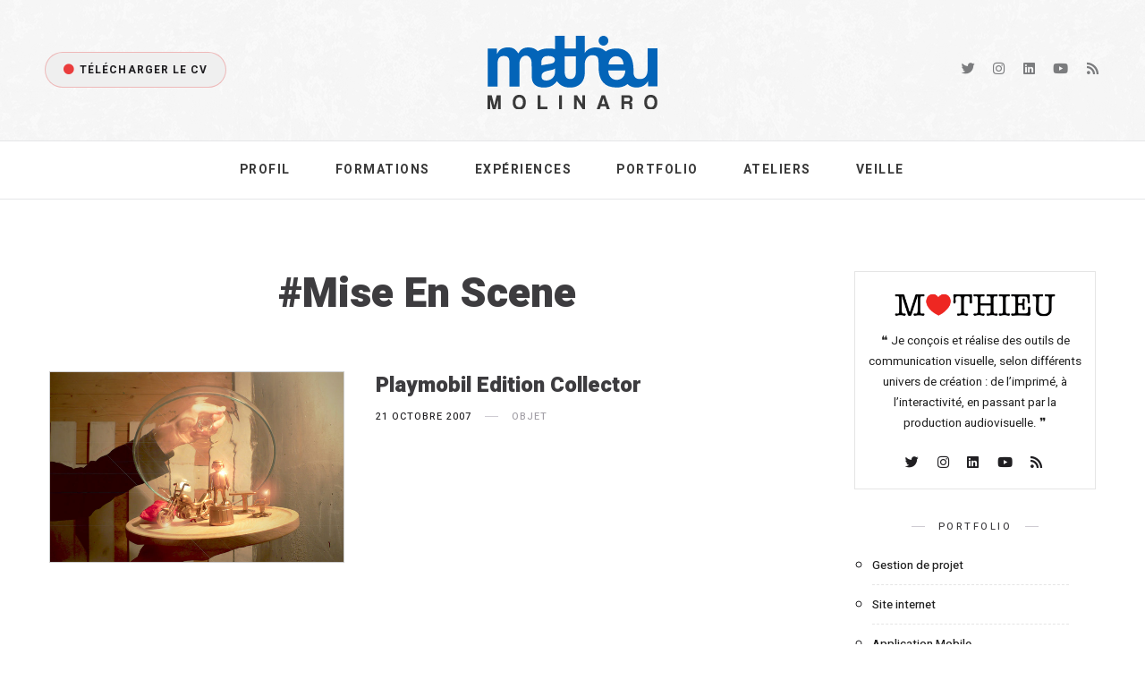

--- FILE ---
content_type: text/html; charset=UTF-8
request_url: https://www.mathieu-molinaro.fr/tag/mise-en-scene/
body_size: 14530
content:
<!DOCTYPE html><html
lang=fr-FR><head><style>img.lazy{min-height:1px}</style><link
href=https://www.mathieu-molinaro.fr/wp-content/plugins/w3-total-cache/pub/js/lazyload.min.js as=script><meta
charset="UTF-8"><meta
name="viewport" content="width=device-width, initial-scale=1.0, maximum-scale=1.0"><link
rel=profile href=https://gmpg.org/xfn/11><link
rel=pingback href=https://www.mathieu-molinaro.fr/xmlrpc.php><link
rel="shortcut icon" href=https://www.mathieu-molinaro.fr/wp-content/themes/rima/favicon.ico><link
rel=apple-touch-icon href=https://www.mathieu-molinaro.fr/wp-content/themes/rima/favicon.ico><meta
name='robots' content='index, follow, max-image-preview:large, max-snippet:-1, max-video-preview:-1'><style>img:is([sizes="auto" i], [sizes^="auto," i]){contain-intrinsic-size:3000px 1500px}</style> <script id=cookieyes src=https://cdn-cookieyes.com/client_data/e95bdbb93a598daa73c8750e/script.js></script> <title>#mise en scene - Mathieu Molinaro - Chef de Projet Digital • Product Owner • UX/UI Designer</title><link
rel=canonical href=https://www.mathieu-molinaro.fr/tag/mise-en-scene/ ><meta
property="og:locale" content="fr_FR"><meta
property="og:type" content="article"><meta
property="og:title" content="#mise en scene - Mathieu Molinaro - Chef de Projet Digital • Product Owner • UX/UI Designer"><meta
property="og:url" content="https://www.mathieu-molinaro.fr/tag/mise-en-scene/"><meta
property="og:site_name" content="Mathieu Molinaro"><meta
property="og:image" content="https://www.mathieu-molinaro.fr/wp-content/uploads/2020/04/og_image_fb.jpg"><meta
property="og:image:width" content="1211"><meta
property="og:image:height" content="639"><meta
property="og:image:type" content="image/jpeg"><meta
name="twitter:card" content="summary_large_image"><meta
name="twitter:site" content="@MatMolinaro"> <script type=application/ld+json class=yoast-schema-graph>{"@context":"https://schema.org","@graph":[{"@type":"CollectionPage","@id":"https://www.mathieu-molinaro.fr/tag/mise-en-scene/","url":"https://www.mathieu-molinaro.fr/tag/mise-en-scene/","name":"#mise en scene - Mathieu Molinaro - Chef de Projet Digital • Product Owner • UX/UI Designer","isPartOf":{"@id":"https://www.mathieu-molinaro.fr/#website"},"primaryImageOfPage":{"@id":"https://www.mathieu-molinaro.fr/tag/mise-en-scene/#primaryimage"},"image":{"@id":"https://www.mathieu-molinaro.fr/tag/mise-en-scene/#primaryimage"},"thumbnailUrl":"https://www.mathieu-molinaro.fr/wp-content/uploads/2013/04/playmobil-collector-edition.jpg","breadcrumb":{"@id":"https://www.mathieu-molinaro.fr/tag/mise-en-scene/#breadcrumb"},"inLanguage":"fr-FR"},{"@type":"ImageObject","inLanguage":"fr-FR","@id":"https://www.mathieu-molinaro.fr/tag/mise-en-scene/#primaryimage","url":"https://www.mathieu-molinaro.fr/wp-content/uploads/2013/04/playmobil-collector-edition.jpg","contentUrl":"https://www.mathieu-molinaro.fr/wp-content/uploads/2013/04/playmobil-collector-edition.jpg","width":1920,"height":1440,"caption":"Playmobil Collector Edition"},{"@type":"BreadcrumbList","@id":"https://www.mathieu-molinaro.fr/tag/mise-en-scene/#breadcrumb","itemListElement":[{"@type":"ListItem","position":1,"name":"Accueil","item":"https://www.mathieu-molinaro.fr/"},{"@type":"ListItem","position":2,"name":"mise en scene"}]},{"@type":"WebSite","@id":"https://www.mathieu-molinaro.fr/#website","url":"https://www.mathieu-molinaro.fr/","name":"Mathieu Molinaro","description":"Chef de Projet Digital • Product Owner • UX/UI Designer","publisher":{"@id":"https://www.mathieu-molinaro.fr/#/schema/person/e93b88bd043800fc9a3a1238a230bc5f"},"potentialAction":[{"@type":"SearchAction","target":{"@type":"EntryPoint","urlTemplate":"https://www.mathieu-molinaro.fr/?s={search_term_string}"},"query-input":{"@type":"PropertyValueSpecification","valueRequired":true,"valueName":"search_term_string"}}],"inLanguage":"fr-FR"},{"@type":["Person","Organization"],"@id":"https://www.mathieu-molinaro.fr/#/schema/person/e93b88bd043800fc9a3a1238a230bc5f","name":"Mathieu Molinaro","image":{"@type":"ImageObject","inLanguage":"fr-FR","@id":"https://www.mathieu-molinaro.fr/#/schema/person/image/","url":"https://www.mathieu-molinaro.fr/wp-content/uploads/2025/01/profile-pic-2.png","contentUrl":"https://www.mathieu-molinaro.fr/wp-content/uploads/2025/01/profile-pic-2.png","width":1024,"height":1024,"caption":"Mathieu Molinaro"},"logo":{"@id":"https://www.mathieu-molinaro.fr/#/schema/person/image/"},"description":"Passionné par le digital, Mathieu Molinaro conçoit et pilote des projets web/mobiles avec expertise en UX/UI, gestion d'équipe et innovation.","sameAs":["https://www.mathieu-molinaro.fr/","https://www.instagram.com/matmolinaro/","https://www.linkedin.com/in/matmolinaro","https://x.com/MatMolinaro","https://www.youtube.com/user/MatMaProd/playlists"]}]}</script> <link
rel=dns-prefetch href=//fonts.googleapis.com><link
rel=alternate type=application/rss+xml title="Mathieu Molinaro &raquo; Flux" href=https://www.mathieu-molinaro.fr/feed/ ><link
rel=alternate type=application/rss+xml title="Mathieu Molinaro &raquo; Flux des commentaires" href=https://www.mathieu-molinaro.fr/comments/feed/ ><link
rel=alternate type=application/rss+xml title="Mathieu Molinaro &raquo; Flux de l’étiquette mise en scene" href=https://www.mathieu-molinaro.fr/tag/mise-en-scene/feed/ >
 <script src="//www.googletagmanager.com/gtag/js?id=G-T36SYDW9JN"  data-cfasync=false data-wpfc-render=false async></script> <script data-cfasync=false data-wpfc-render=false>var mi_version='9.11.0';var mi_track_user=true;var mi_no_track_reason='';var MonsterInsightsDefaultLocations={"page_location":"https:\/\/www.mathieu-molinaro.fr\/tag\/mise-en-scene\/"};if(typeof MonsterInsightsPrivacyGuardFilter==='function'){var MonsterInsightsLocations=(typeof MonsterInsightsExcludeQuery==='object')?MonsterInsightsPrivacyGuardFilter(MonsterInsightsExcludeQuery):MonsterInsightsPrivacyGuardFilter(MonsterInsightsDefaultLocations);}else{var MonsterInsightsLocations=(typeof MonsterInsightsExcludeQuery==='object')?MonsterInsightsExcludeQuery:MonsterInsightsDefaultLocations;}
var disableStrs=['ga-disable-G-T36SYDW9JN',];function __gtagTrackerIsOptedOut(){for(var index=0;index<disableStrs.length;index++){if(document.cookie.indexOf(disableStrs[index]+'=true')>-1){return true;}}
return false;}
if(__gtagTrackerIsOptedOut()){for(var index=0;index<disableStrs.length;index++){window[disableStrs[index]]=true;}}
function __gtagTrackerOptout(){for(var index=0;index<disableStrs.length;index++){document.cookie=disableStrs[index]+'=true; expires=Thu, 31 Dec 2099 23:59:59 UTC; path=/';window[disableStrs[index]]=true;}}
if('undefined'===typeof gaOptout){function gaOptout(){__gtagTrackerOptout();}}
window.dataLayer=window.dataLayer||[];window.MonsterInsightsDualTracker={helpers:{},trackers:{},};if(mi_track_user){function __gtagDataLayer(){dataLayer.push(arguments);}
function __gtagTracker(type,name,parameters){if(!parameters){parameters={};}
if(parameters.send_to){__gtagDataLayer.apply(null,arguments);return;}
if(type==='event'){parameters.send_to=monsterinsights_frontend.v4_id;var hookName=name;if(typeof parameters['event_category']!=='undefined'){hookName=parameters['event_category']+':'+name;}
if(typeof MonsterInsightsDualTracker.trackers[hookName]!=='undefined'){MonsterInsightsDualTracker.trackers[hookName](parameters);}else{__gtagDataLayer('event',name,parameters);}}else{__gtagDataLayer.apply(null,arguments);}}
__gtagTracker('js',new Date());__gtagTracker('set',{'developer_id.dZGIzZG':true,});if(MonsterInsightsLocations.page_location){__gtagTracker('set',MonsterInsightsLocations);}
__gtagTracker('config','G-T36SYDW9JN',{"allow_anchor":"true","forceSSL":"true","anonymize_ip":"true","link_attribution":"true","page_path":location.pathname+location.search+location.hash});window.gtag=__gtagTracker;(function(){var noopfn=function(){return null;};var newtracker=function(){return new Tracker();};var Tracker=function(){return null;};var p=Tracker.prototype;p.get=noopfn;p.set=noopfn;p.send=function(){var args=Array.prototype.slice.call(arguments);args.unshift('send');__gaTracker.apply(null,args);};var __gaTracker=function(){var len=arguments.length;if(len===0){return;}
var f=arguments[len-1];if(typeof f!=='object'||f===null||typeof f.hitCallback!=='function'){if('send'===arguments[0]){var hitConverted,hitObject=false,action;if('event'===arguments[1]){if('undefined'!==typeof arguments[3]){hitObject={'eventAction':arguments[3],'eventCategory':arguments[2],'eventLabel':arguments[4],'value':arguments[5]?arguments[5]:1,}}}
if('pageview'===arguments[1]){if('undefined'!==typeof arguments[2]){hitObject={'eventAction':'page_view','page_path':arguments[2],}}}
if(typeof arguments[2]==='object'){hitObject=arguments[2];}
if(typeof arguments[5]==='object'){Object.assign(hitObject,arguments[5]);}
if('undefined'!==typeof arguments[1].hitType){hitObject=arguments[1];if('pageview'===hitObject.hitType){hitObject.eventAction='page_view';}}
if(hitObject){action='timing'===arguments[1].hitType?'timing_complete':hitObject.eventAction;hitConverted=mapArgs(hitObject);__gtagTracker('event',action,hitConverted);}}
return;}
function mapArgs(args){var arg,hit={};var gaMap={'eventCategory':'event_category','eventAction':'event_action','eventLabel':'event_label','eventValue':'event_value','nonInteraction':'non_interaction','timingCategory':'event_category','timingVar':'name','timingValue':'value','timingLabel':'event_label','page':'page_path','location':'page_location','title':'page_title','referrer':'page_referrer',};for(arg in args){if(!(!args.hasOwnProperty(arg)||!gaMap.hasOwnProperty(arg))){hit[gaMap[arg]]=args[arg];}else{hit[arg]=args[arg];}}
return hit;}
try{f.hitCallback();}catch(ex){}};__gaTracker.create=newtracker;__gaTracker.getByName=newtracker;__gaTracker.getAll=function(){return[];};__gaTracker.remove=noopfn;__gaTracker.loaded=true;window['__gaTracker']=__gaTracker;})();}else{console.log("");(function(){function __gtagTracker(){return null;}
window['__gtagTracker']=__gtagTracker;window['gtag']=__gtagTracker;})();}</script>  <script>/*<![CDATA[*/window._wpemojiSettings={"baseUrl":"https:\/\/s.w.org\/images\/core\/emoji\/16.0.1\/72x72\/","ext":".png","svgUrl":"https:\/\/s.w.org\/images\/core\/emoji\/16.0.1\/svg\/","svgExt":".svg","source":{"concatemoji":"https:\/\/www.mathieu-molinaro.fr\/wp-includes\/js\/wp-emoji-release.min.js?ver=e25a2b505b0aa7f213a81fad3d6edbbb"}};
/*! This file is auto-generated */
!function(s,n){var o,i,e;function c(e){try{var t={supportTests:e,timestamp:(new Date).valueOf()};sessionStorage.setItem(o,JSON.stringify(t))}catch(e){}}function p(e,t,n){e.clearRect(0,0,e.canvas.width,e.canvas.height),e.fillText(t,0,0);var t=new Uint32Array(e.getImageData(0,0,e.canvas.width,e.canvas.height).data),a=(e.clearRect(0,0,e.canvas.width,e.canvas.height),e.fillText(n,0,0),new Uint32Array(e.getImageData(0,0,e.canvas.width,e.canvas.height).data));return t.every(function(e,t){return e===a[t]})}function u(e,t){e.clearRect(0,0,e.canvas.width,e.canvas.height),e.fillText(t,0,0);for(var n=e.getImageData(16,16,1,1),a=0;a<n.data.length;a++)if(0!==n.data[a])return!1;return!0}function f(e,t,n,a){switch(t){case"flag":return n(e,"\ud83c\udff3\ufe0f\u200d\u26a7\ufe0f","\ud83c\udff3\ufe0f\u200b\u26a7\ufe0f")?!1:!n(e,"\ud83c\udde8\ud83c\uddf6","\ud83c\udde8\u200b\ud83c\uddf6")&&!n(e,"\ud83c\udff4\udb40\udc67\udb40\udc62\udb40\udc65\udb40\udc6e\udb40\udc67\udb40\udc7f","\ud83c\udff4\u200b\udb40\udc67\u200b\udb40\udc62\u200b\udb40\udc65\u200b\udb40\udc6e\u200b\udb40\udc67\u200b\udb40\udc7f");case"emoji":return!a(e,"\ud83e\udedf")}return!1}function g(e,t,n,a){var r="undefined"!=typeof WorkerGlobalScope&&self instanceof WorkerGlobalScope?new OffscreenCanvas(300,150):s.createElement("canvas"),o=r.getContext("2d",{willReadFrequently:!0}),i=(o.textBaseline="top",o.font="600 32px Arial",{});return e.forEach(function(e){i[e]=t(o,e,n,a)}),i}function t(e){var t=s.createElement("script");t.src=e,t.defer=!0,s.head.appendChild(t)}"undefined"!=typeof Promise&&(o="wpEmojiSettingsSupports",i=["flag","emoji"],n.supports={everything:!0,everythingExceptFlag:!0},e=new Promise(function(e){s.addEventListener("DOMContentLoaded",e,{once:!0})}),new Promise(function(t){var n=function(){try{var e=JSON.parse(sessionStorage.getItem(o));if("object"==typeof e&&"number"==typeof e.timestamp&&(new Date).valueOf()<e.timestamp+604800&&"object"==typeof e.supportTests)return e.supportTests}catch(e){}return null}();if(!n){if("undefined"!=typeof Worker&&"undefined"!=typeof OffscreenCanvas&&"undefined"!=typeof URL&&URL.createObjectURL&&"undefined"!=typeof Blob)try{var e="postMessage("+g.toString()+"("+[JSON.stringify(i),f.toString(),p.toString(),u.toString()].join(",")+"));",a=new Blob([e],{type:"text/javascript"}),r=new Worker(URL.createObjectURL(a),{name:"wpTestEmojiSupports"});return void(r.onmessage=function(e){c(n=e.data),r.terminate(),t(n)})}catch(e){}c(n=g(i,f,p,u))}t(n)}).then(function(e){for(var t in e)n.supports[t]=e[t],n.supports.everything=n.supports.everything&&n.supports[t],"flag"!==t&&(n.supports.everythingExceptFlag=n.supports.everythingExceptFlag&&n.supports[t]);n.supports.everythingExceptFlag=n.supports.everythingExceptFlag&&!n.supports.flag,n.DOMReady=!1,n.readyCallback=function(){n.DOMReady=!0}}).then(function(){return e}).then(function(){var e;n.supports.everything||(n.readyCallback(),(e=n.source||{}).concatemoji?t(e.concatemoji):e.wpemoji&&e.twemoji&&(t(e.twemoji),t(e.wpemoji)))}))}((window,document),window._wpemojiSettings);/*]]>*/</script> <link
rel=stylesheet href=https://www.mathieu-molinaro.fr/wp-content/cache/minify/5afe8.css media=all><style id=rima-stylesheet-inline-css>body{font-family:Roboto;font-size:16px;color:#212121}body{padding-top:0px;padding-right:0px;padding-bottom:0px;padding-left:0px}#content .has-regular-font-size{font-size:16px}a{color:#0364b8}a:hover,.meta-categories a:hover{color:#f39d1f}#header{background-color:rgba(255,255,255,1);background-image:url(https://www.mathieu-molinaro.fr/wp-content/uploads/2015/11/white_wall_hash.png);background-size:auto;background-position:50% 50%;border-bottom:1px solid #e5e6e8;border-color:#e5e6e8}#mobile-header{background-color:#fff;border-color:#e5e6e8}#side-header,#side-header-vertical{background-color:rgba(255,255,255,1);background-image:url(https://www.mathieu-molinaro.fr/wp-content/uploads/2015/11/white_wall_hash.png);background-size:auto;background-position:50% 50%;border-color:#e5e6e8}#header.fixed-nav{border-bottom-color:#e5e6e8 !important;background-color:rgba(255,255,255,1)}#side-header{background-color:#fff;background-image:url(https://www.mathieu-molinaro.fr/wp-content/uploads/2015/11/white_wall_hash.png);background-size:auto;background-position:50% 50%}#header #navigation-block{background-color:#fff}#header .social-icons li a{color:#7b7c7e}.header-top{border-color:#e5e6e8}#navigation li ul{background-color:rgba(255,255,255,1)}#mobile-header .dl-menuwrapper ul{background-color:#fff}#mobile-header .dl-menuwrapper li a{background-image:linear-gradient(to right,#a5b2cd 33%,rgba(255,255,255,0) 0%)}#header.fixed-nav #navigation li ul{background-color:rgba(255,255,255,1)}#header .logo img{width:190px}#header.header4.fixed-nav .logo img,#header.header5.fixed-nav .logo img{max-width:95px}#header.header5.fixed-nav .menu-item-logo{max-width:155px}#header .logo .logo_text{font-size:190px;letter-spacing:0px}#mobile-header .logo img{width:100px}#mobile-header .logo .logo_text{font-size:100px}#navigation .menu li a,#mobile-header .dl-menuwrapper li a{font-size:14px;font-weight:700;font-family:Roboto;text-transform:uppercase;color:#3a3a3a}#mobile-header .dl-menuwrapper li,#mobile-header .dl-menuwrapper button.dl-trigger{color:#3a3a3a}.menu>li>a{padding-right:24px;padding-left:22px}#navigation .menu li ul li a{font-family:Roboto;font-weight:700;color:#3a3a3a}#navigation .menu li ul li a,.wp-megamenu-wrap .wp-megamenu li .wp-megamenu-sub-menu li>a{background-image:linear-gradient(to right,#a5b2cd 33%,rgba(255,255,255,0) 0%)}input[type="submit"],.button,button[type="submit"],#main .tnp-subscription input.tnp-submit{font-family:Roboto;font-size:12px;background-color:#7b7c7e;border-color:#5a5d63;color:#fff;font-weight:700;border-radius:20px;letter-spacing:2.1px;padding:13px 29px}.post-slider-item .post-more .post-more-link{font-family:Roboto;font-size:12px}.loadmore.button{background-color:#fff;border-color:#b8b6bb;color:#201f22}.menu-button-open,.search-link .search-button,.cart-main .my-cart-link{color:#3a3a3a}ul#nav-mobile li > a:hover,ul#nav-mobile li.current-menu-item > a,ul#nav-mobile li.current_page_item > a,ul#nav-mobile li.current-menu-ancestor > a,#navigation .menu li > a:hover,#navigation .menu li.current-menu-item > a,#navigation .menu li.current-menu-ancestor > a,.menu-button-open:hover,.search-link .search-button:hover,.cart-main .my-cart-link:hover,#navigation .menu li ul li a:hover,#navigation .menu li ul .current-menu-item > a,#navigation .menu li ul .current-menu-ancestor > a,ul#nav-mobile li > a:hover,ul#nav-mobile li.current-menu-item > a,ul#nav-mobile li.current_page_item > a,ul#nav-mobile li.current-menu-ancestor>a{color:#0364b8}#footer-copy-block{font-size:11px;font-family:Roboto;color:#aaadad}#footer,#before-footer{background-color:#fff}.title h1,.title h2,.title h3{font-family:Roboto;color:#3d3c3f;font-weight:900;font-size:24px;text-transform:none;letter-spacing:0px}.post-slider-item .post-more h3{font-family:Roboto}#navigation-block #wp-megamenu-main_navigation>.wpmm-nav-wrap ul.wp-megamenu h4.grid-post-title a{font-family:Roboto !important}.logo{font-family:Roboto}blockquote{font-family:Roboto}h1,h2,h3,h4,.has-drop-cap:first-letter {font-family:Roboto;color:#3d3c3f;font-weight:900}.social-icons.big_icon_text li span{font-family:Roboto}.woocommerce div.product p.price,.woocommerce div.product span.price{color:#0364b8 !important;font-family:Roboto !important}.title h2 a:hover,.title h3 a:hover,.related-item-title a:hover,.latest-blog-item-description a.title:hover{color:#0364b8}.wpb_widgetised_column .widget h3.title,.widget-title,#related-posts h2,#comments #reply-title,#comments-title,.write-comment h3{font-size:11px;font-weight:500;font-family:Roboto;color:#3d3c3f;text-transform:uppercase;letter-spacing:2.5px}.meta-categories,.meta-date,#latest-list-posts .post .post-meta .categories,#latest-posts .post .post-meta .categories,.meta-comment > a,.meta-comment > span,.meta-read,.insta-follow-link,.related-meta-date,.tp-caption.slider-posts-desc .slider-post-meta,.slider-posts-desc .slider-post-meta{font-family:Roboto;font-weight:500;letter-spacing:1px}.widget .latest-blog-list .meta-categories a:hover,.post-meta .meta-tags a:hover,.author .comment-reply a:hover,.pie-top-button,#header .social-icons li a:hover,.post .social-icons li a:hover,#mobile-nav .social-icons li a:hover,.widget_categories ul li a:hover,#latest-list-posts .post .post-meta .categories a:hover,.social-icons li a:hover,input[type="checkbox"]:not(:checked) + label:after,input[type="checkbox"]:checked + label:after,.category-block:hover .category-block-inner .link-icon,.meta-categories a:hover{color:#0364b8}.social-icons.big_icon_text li a:hover{background-color:#0364b8}.instagram-item:hover img,input[type="text"]:focus,input[type="password"]:focus,input[type="email"]:focus,input[type="url"]:focus,input[type="tel"]:focus,input[type="number"]:focus,textarea:focus,.single-post .post.featured .title .meta-date .meta-categories a{border-color:#0364b8}.category-block:hover .category-block-inner::before{border-top-color:#0364b8;border-right-color:#0364b8}.category-block:hover .category-block-inner::after{border-bottom-color:#0364b8;border-left-color:#0364b8}#sidebar .widget.widget_socials .social-icons li a:before,.pie,#footer .social-icons li a:before,.sk-folding-cube .sk-cube:before,#back-to-top a,input[type="radio"]:checked + label:after,input[type="radio"]:not(:checked) + label:after,.category-block:hover .category-block-inner .category-button{background-color:#0364b8 !important}</style><link
rel=stylesheet href=https://www.mathieu-molinaro.fr/wp-content/cache/minify/a6ca5.css media=all><style id=wp-emoji-styles-inline-css>img.wp-smiley,img.emoji{display:inline !important;border:none !important;box-shadow:none !important;height:1em !important;width:1em !important;margin:0 0.07em !important;vertical-align:-0.1em !important;background:none !important;padding:0 !important}</style><link
rel=stylesheet href=https://www.mathieu-molinaro.fr/wp-content/cache/minify/a5ff7.css media=all><style id=classic-theme-styles-inline-css>.wp-block-button__link{color:#fff;background-color:#32373c;border-radius:9999px;box-shadow:none;text-decoration:none;padding:calc(.667em + 2px) calc(1.333em + 2px);font-size:1.125em}.wp-block-file__button{background:#32373c;color:#fff;text-decoration:none}</style><style id=outermost-icon-block-style-inline-css>/*<![CDATA[*/.wp-block-outermost-icon-block{display:flex;line-height:0}.wp-block-outermost-icon-block.has-border-color{border:none}.wp-block-outermost-icon-block .has-icon-color svg,.wp-block-outermost-icon-block.has-icon-color svg{color:currentColor}.wp-block-outermost-icon-block .has-icon-color:not(.has-no-icon-fill-color) svg,.wp-block-outermost-icon-block.has-icon-color:not(.has-no-icon-fill-color) svg{fill:currentColor}.wp-block-outermost-icon-block .icon-container{box-sizing:border-box}.wp-block-outermost-icon-block a,.wp-block-outermost-icon-block svg{height:100%;transition:transform .1s ease-in-out;width:100%}.wp-block-outermost-icon-block a:hover{transform:scale(1.1)}.wp-block-outermost-icon-block svg{transform:rotate(var(--outermost--icon-block--transform-rotate,0deg)) scaleX(var(--outermost--icon-block--transform-scale-x,1)) scaleY(var(--outermost--icon-block--transform-scale-y,1))}.wp-block-outermost-icon-block .rotate-90,.wp-block-outermost-icon-block.rotate-90{--outermost--icon-block--transform-rotate:90deg}.wp-block-outermost-icon-block .rotate-180,.wp-block-outermost-icon-block.rotate-180{--outermost--icon-block--transform-rotate:180deg}.wp-block-outermost-icon-block .rotate-270,.wp-block-outermost-icon-block.rotate-270{--outermost--icon-block--transform-rotate:270deg}.wp-block-outermost-icon-block .flip-horizontal,.wp-block-outermost-icon-block.flip-horizontal{--outermost--icon-block--transform-scale-x:-1}.wp-block-outermost-icon-block .flip-vertical,.wp-block-outermost-icon-block.flip-vertical{--outermost--icon-block--transform-scale-y:-1}.wp-block-outermost-icon-block .flip-vertical.flip-horizontal,.wp-block-outermost-icon-block.flip-vertical.flip-horizontal{--outermost--icon-block--transform-scale-x:-1;--outermost--icon-block--transform-scale-y:-1}/*]]>*/</style><style id=outermost-social-sharing-style-inline-css>.wp-block-outermost-social-sharing{align-items:flex-start;background:none;box-sizing:border-box;margin-left:0;padding-left:0;padding-right:0;text-indent:0}.wp-block-outermost-social-sharing .outermost-social-sharing-link a,.wp-block-outermost-social-sharing .outermost-social-sharing-link a:hover{border-bottom:0;box-shadow:none;text-decoration:none}.wp-block-outermost-social-sharing .outermost-social-sharing-link a{padding:.25em}.wp-block-outermost-social-sharing .outermost-social-sharing-link svg{height:1em;width:1em}.wp-block-outermost-social-sharing .outermost-social-sharing-link span:not(.screen-reader-text){font-size:.65em;margin-left:.5em;margin-right:.5em}.wp-block-outermost-social-sharing.has-small-icon-size{font-size:16px}.wp-block-outermost-social-sharing,.wp-block-outermost-social-sharing.has-normal-icon-size{font-size:24px}.wp-block-outermost-social-sharing.has-large-icon-size{font-size:36px}.wp-block-outermost-social-sharing.has-huge-icon-size{font-size:48px}.wp-block-outermost-social-sharing.aligncenter{display:flex;justify-content:center}.wp-block-outermost-social-sharing.alignright{justify-content:flex-end}.wp-block-outermost-social-sharing-link{border-radius:9999px;display:block;height:auto;transition:transform .1s ease}.wp-block-outermost-social-sharing-link a{align-items:center;display:flex;line-height:0;transition:transform .1s ease}.wp-block-outermost-social-sharing-link:hover{transform:scale(1.1)}.wp-block-outermost-social-sharing .wp-block-outermost-social-sharing-link .wp-block-outermost-social-sharing-link-anchor,.wp-block-outermost-social-sharing .wp-block-outermost-social-sharing-link .wp-block-outermost-social-sharing-link-anchor svg,.wp-block-outermost-social-sharing .wp-block-outermost-social-sharing-link .wp-block-outermost-social-sharing-link-anchor:active,.wp-block-outermost-social-sharing .wp-block-outermost-social-sharing-link .wp-block-outermost-social-sharing-link-anchor:hover,.wp-block-outermost-social-sharing .wp-block-outermost-social-sharing-link .wp-block-outermost-social-sharing-link-anchor:visited{color:currentColor;fill:currentColor}.wp-block-outermost-social-sharing:not(.is-style-logos-only) .outermost-social-sharing-link{background-color:#f0f0f0;color:#444}.wp-block-outermost-social-sharing:not(.is-style-logos-only) .outermost-social-sharing-link-bluesky{background-color:#1083fe;color:#fff}.wp-block-outermost-social-sharing:not(.is-style-logos-only) .outermost-social-sharing-link-facebook{background-color:#1877f2;color:#fff}.wp-block-outermost-social-sharing:not(.is-style-logos-only) .outermost-social-sharing-link-flipboard{background-color:#e12828;color:#fff}.wp-block-outermost-social-sharing:not(.is-style-logos-only) .outermost-social-sharing-link-line{background-color:#06c755;color:#fff}.wp-block-outermost-social-sharing:not(.is-style-logos-only) .outermost-social-sharing-link-linkedin{background-color:#0a66c2;color:#fff}.wp-block-outermost-social-sharing:not(.is-style-logos-only) .outermost-social-sharing-link-pinterest{background-color:#bd081c;color:#fff}.wp-block-outermost-social-sharing:not(.is-style-logos-only) .outermost-social-sharing-link-pocket{background-color:#ef4056;color:#fff}.wp-block-outermost-social-sharing:not(.is-style-logos-only) .outermost-social-sharing-link-reddit{background-color:#ff4500;color:#fff}.wp-block-outermost-social-sharing:not(.is-style-logos-only) .outermost-social-sharing-link-skype{background-color:#0078ca;color:#fff}.wp-block-outermost-social-sharing:not(.is-style-logos-only) .outermost-social-sharing-link-telegram{background-color:#229ed9;color:#fff}.wp-block-outermost-social-sharing:not(.is-style-logos-only) .outermost-social-sharing-link-threads{background-color:#000;color:#fff}.wp-block-outermost-social-sharing:not(.is-style-logos-only) .outermost-social-sharing-link-tumblr{background-color:#011935;color:#fff}.wp-block-outermost-social-sharing:not(.is-style-logos-only) .outermost-social-sharing-link-viber{background-color:#665ca7;color:#fff}.wp-block-outermost-social-sharing:not(.is-style-logos-only) .outermost-social-sharing-link-whatsapp{background-color:#25d366;color:#fff}.wp-block-outermost-social-sharing:not(.is-style-logos-only) .outermost-social-sharing-link-x{background-color:#000;color:#fff}.wp-block-outermost-social-sharing.is-style-logos-only .outermost-social-sharing-link{background:none}.wp-block-outermost-social-sharing.is-style-logos-only .outermost-social-sharing-link a{padding:0}.wp-block-outermost-social-sharing.is-style-logos-only .outermost-social-sharing-link svg{height:1.25em;width:1.25em}.wp-block-outermost-social-sharing.is-style-logos-only .outermost-social-sharing-link{color:#444}.wp-block-outermost-social-sharing.is-style-logos-only .outermost-social-sharing-link-bluesky{color:#1083fe}.wp-block-outermost-social-sharing.is-style-logos-only .outermost-social-sharing-link-facebook{color:#1877f2}.wp-block-outermost-social-sharing.is-style-logos-only .outermost-social-sharing-link-flipboard{color:#e12828}.wp-block-outermost-social-sharing.is-style-logos-only .outermost-social-sharing-link-line{color:#06c755}.wp-block-outermost-social-sharing.is-style-logos-only .outermost-social-sharing-link-linkedin{color:#0a66c2}.wp-block-outermost-social-sharing.is-style-logos-only .outermost-social-sharing-link-pinterest{color:#bd081c}.wp-block-outermost-social-sharing.is-style-logos-only .outermost-social-sharing-link-pocket{color:#ef4056}.wp-block-outermost-social-sharing.is-style-logos-only .outermost-social-sharing-link-reddit{color:#ff4500}.wp-block-outermost-social-sharing.is-style-logos-only .outermost-social-sharing-link-skype{color:#0078ca}.wp-block-outermost-social-sharing.is-style-logos-only .outermost-social-sharing-link-telegram{color:#229ed9}.wp-block-outermost-social-sharing.is-style-logos-only .outermost-social-sharing-link-threads{color:#000}.wp-block-outermost-social-sharing.is-style-logos-only .outermost-social-sharing-link-tumblr{color:#011935}.wp-block-outermost-social-sharing.is-style-logos-only .outermost-social-sharing-link-twitter{color:#1da1f2}.wp-block-outermost-social-sharing.is-style-logos-only .outermost-social-sharing-link-viber{color:#665ca7}.wp-block-outermost-social-sharing.is-style-logos-only .outermost-social-sharing-link-whatsapp{color:#25d366}.wp-block-outermost-social-sharing.is-style-logos-only .outermost-social-sharing-link-x{color:#000}.wp-block-outermost-social-sharing.is-style-pill-shape .outermost-social-sharing-link{width:auto}.wp-block-outermost-social-sharing.is-style-pill-shape .outermost-social-sharing-link a{padding-left:.6666666667em;padding-right:.6666666667em}.wp-block-post-template.is-flex-container .wp-block-outermost-social-sharing li{width:auto}</style><style id=global-styles-inline-css>/*<![CDATA[*/:root{--wp--preset--aspect-ratio--square:1;--wp--preset--aspect-ratio--4-3:4/3;--wp--preset--aspect-ratio--3-4:3/4;--wp--preset--aspect-ratio--3-2:3/2;--wp--preset--aspect-ratio--2-3:2/3;--wp--preset--aspect-ratio--16-9:16/9;--wp--preset--aspect-ratio--9-16:9/16;--wp--preset--color--black:#000;--wp--preset--color--cyan-bluish-gray:#abb8c3;--wp--preset--color--white:#fff;--wp--preset--color--pale-pink:#f78da7;--wp--preset--color--vivid-red:#cf2e2e;--wp--preset--color--luminous-vivid-orange:#ff6900;--wp--preset--color--luminous-vivid-amber:#fcb900;--wp--preset--color--light-green-cyan:#7bdcb5;--wp--preset--color--vivid-green-cyan:#00d084;--wp--preset--color--pale-cyan-blue:#8ed1fc;--wp--preset--color--vivid-cyan-blue:#0693e3;--wp--preset--color--vivid-purple:#9b51e0;--wp--preset--gradient--vivid-cyan-blue-to-vivid-purple:linear-gradient(135deg,rgba(6,147,227,1) 0%,rgb(155,81,224) 100%);--wp--preset--gradient--light-green-cyan-to-vivid-green-cyan:linear-gradient(135deg,rgb(122,220,180) 0%,rgb(0,208,130) 100%);--wp--preset--gradient--luminous-vivid-amber-to-luminous-vivid-orange:linear-gradient(135deg,rgba(252,185,0,1) 0%,rgba(255,105,0,1) 100%);--wp--preset--gradient--luminous-vivid-orange-to-vivid-red:linear-gradient(135deg,rgba(255,105,0,1) 0%,rgb(207,46,46) 100%);--wp--preset--gradient--very-light-gray-to-cyan-bluish-gray:linear-gradient(135deg,rgb(238,238,238) 0%,rgb(169,184,195) 100%);--wp--preset--gradient--cool-to-warm-spectrum:linear-gradient(135deg,rgb(74,234,220) 0%,rgb(151,120,209) 20%,rgb(207,42,186) 40%,rgb(238,44,130) 60%,rgb(251,105,98) 80%,rgb(254,248,76) 100%);--wp--preset--gradient--blush-light-purple:linear-gradient(135deg,rgb(255,206,236) 0%,rgb(152,150,240) 100%);--wp--preset--gradient--blush-bordeaux:linear-gradient(135deg,rgb(254,205,165) 0%,rgb(254,45,45) 50%,rgb(107,0,62) 100%);--wp--preset--gradient--luminous-dusk:linear-gradient(135deg,rgb(255,203,112) 0%,rgb(199,81,192) 50%,rgb(65,88,208) 100%);--wp--preset--gradient--pale-ocean:linear-gradient(135deg,rgb(255,245,203) 0%,rgb(182,227,212) 50%,rgb(51,167,181) 100%);--wp--preset--gradient--electric-grass:linear-gradient(135deg,rgb(202,248,128) 0%,rgb(113,206,126) 100%);--wp--preset--gradient--midnight:linear-gradient(135deg,rgb(2,3,129) 0%,rgb(40,116,252) 100%);--wp--preset--font-size--small:13px;--wp--preset--font-size--medium:20px;--wp--preset--font-size--large:36px;--wp--preset--font-size--x-large:42px;--wp--preset--spacing--20:0.44rem;--wp--preset--spacing--30:0.67rem;--wp--preset--spacing--40:1rem;--wp--preset--spacing--50:1.5rem;--wp--preset--spacing--60:2.25rem;--wp--preset--spacing--70:3.38rem;--wp--preset--spacing--80:5.06rem;--wp--preset--shadow--natural:6px 6px 9px rgba(0, 0, 0, 0.2);--wp--preset--shadow--deep:12px 12px 50px rgba(0, 0, 0, 0.4);--wp--preset--shadow--sharp:6px 6px 0px rgba(0, 0, 0, 0.2);--wp--preset--shadow--outlined:6px 6px 0px -3px rgba(255, 255, 255, 1), 6px 6px rgba(0, 0, 0, 1);--wp--preset--shadow--crisp:6px 6px 0px rgba(0, 0, 0, 1)}:where(.is-layout-flex){gap:0.5em}:where(.is-layout-grid){gap:0.5em}body .is-layout-flex{display:flex}.is-layout-flex{flex-wrap:wrap;align-items:center}.is-layout-flex>:is(*,div){margin:0}body .is-layout-grid{display:grid}.is-layout-grid>:is(*,div){margin:0}:where(.wp-block-columns.is-layout-flex){gap:2em}:where(.wp-block-columns.is-layout-grid){gap:2em}:where(.wp-block-post-template.is-layout-flex){gap:1.25em}:where(.wp-block-post-template.is-layout-grid){gap:1.25em}.has-black-color{color:var(--wp--preset--color--black) !important}.has-cyan-bluish-gray-color{color:var(--wp--preset--color--cyan-bluish-gray) !important}.has-white-color{color:var(--wp--preset--color--white) !important}.has-pale-pink-color{color:var(--wp--preset--color--pale-pink) !important}.has-vivid-red-color{color:var(--wp--preset--color--vivid-red) !important}.has-luminous-vivid-orange-color{color:var(--wp--preset--color--luminous-vivid-orange) !important}.has-luminous-vivid-amber-color{color:var(--wp--preset--color--luminous-vivid-amber) !important}.has-light-green-cyan-color{color:var(--wp--preset--color--light-green-cyan) !important}.has-vivid-green-cyan-color{color:var(--wp--preset--color--vivid-green-cyan) !important}.has-pale-cyan-blue-color{color:var(--wp--preset--color--pale-cyan-blue) !important}.has-vivid-cyan-blue-color{color:var(--wp--preset--color--vivid-cyan-blue) !important}.has-vivid-purple-color{color:var(--wp--preset--color--vivid-purple) !important}.has-black-background-color{background-color:var(--wp--preset--color--black) !important}.has-cyan-bluish-gray-background-color{background-color:var(--wp--preset--color--cyan-bluish-gray) !important}.has-white-background-color{background-color:var(--wp--preset--color--white) !important}.has-pale-pink-background-color{background-color:var(--wp--preset--color--pale-pink) !important}.has-vivid-red-background-color{background-color:var(--wp--preset--color--vivid-red) !important}.has-luminous-vivid-orange-background-color{background-color:var(--wp--preset--color--luminous-vivid-orange) !important}.has-luminous-vivid-amber-background-color{background-color:var(--wp--preset--color--luminous-vivid-amber) !important}.has-light-green-cyan-background-color{background-color:var(--wp--preset--color--light-green-cyan) !important}.has-vivid-green-cyan-background-color{background-color:var(--wp--preset--color--vivid-green-cyan) !important}.has-pale-cyan-blue-background-color{background-color:var(--wp--preset--color--pale-cyan-blue) !important}.has-vivid-cyan-blue-background-color{background-color:var(--wp--preset--color--vivid-cyan-blue) !important}.has-vivid-purple-background-color{background-color:var(--wp--preset--color--vivid-purple) !important}.has-black-border-color{border-color:var(--wp--preset--color--black) !important}.has-cyan-bluish-gray-border-color{border-color:var(--wp--preset--color--cyan-bluish-gray) !important}.has-white-border-color{border-color:var(--wp--preset--color--white) !important}.has-pale-pink-border-color{border-color:var(--wp--preset--color--pale-pink) !important}.has-vivid-red-border-color{border-color:var(--wp--preset--color--vivid-red) !important}.has-luminous-vivid-orange-border-color{border-color:var(--wp--preset--color--luminous-vivid-orange) !important}.has-luminous-vivid-amber-border-color{border-color:var(--wp--preset--color--luminous-vivid-amber) !important}.has-light-green-cyan-border-color{border-color:var(--wp--preset--color--light-green-cyan) !important}.has-vivid-green-cyan-border-color{border-color:var(--wp--preset--color--vivid-green-cyan) !important}.has-pale-cyan-blue-border-color{border-color:var(--wp--preset--color--pale-cyan-blue) !important}.has-vivid-cyan-blue-border-color{border-color:var(--wp--preset--color--vivid-cyan-blue) !important}.has-vivid-purple-border-color{border-color:var(--wp--preset--color--vivid-purple) !important}.has-vivid-cyan-blue-to-vivid-purple-gradient-background{background:var(--wp--preset--gradient--vivid-cyan-blue-to-vivid-purple) !important}.has-light-green-cyan-to-vivid-green-cyan-gradient-background{background:var(--wp--preset--gradient--light-green-cyan-to-vivid-green-cyan) !important}.has-luminous-vivid-amber-to-luminous-vivid-orange-gradient-background{background:var(--wp--preset--gradient--luminous-vivid-amber-to-luminous-vivid-orange) !important}.has-luminous-vivid-orange-to-vivid-red-gradient-background{background:var(--wp--preset--gradient--luminous-vivid-orange-to-vivid-red) !important}.has-very-light-gray-to-cyan-bluish-gray-gradient-background{background:var(--wp--preset--gradient--very-light-gray-to-cyan-bluish-gray) !important}.has-cool-to-warm-spectrum-gradient-background{background:var(--wp--preset--gradient--cool-to-warm-spectrum) !important}.has-blush-light-purple-gradient-background{background:var(--wp--preset--gradient--blush-light-purple) !important}.has-blush-bordeaux-gradient-background{background:var(--wp--preset--gradient--blush-bordeaux) !important}.has-luminous-dusk-gradient-background{background:var(--wp--preset--gradient--luminous-dusk) !important}.has-pale-ocean-gradient-background{background:var(--wp--preset--gradient--pale-ocean) !important}.has-electric-grass-gradient-background{background:var(--wp--preset--gradient--electric-grass) !important}.has-midnight-gradient-background{background:var(--wp--preset--gradient--midnight) !important}.has-small-font-size{font-size:var(--wp--preset--font-size--small) !important}.has-medium-font-size{font-size:var(--wp--preset--font-size--medium) !important}.has-large-font-size{font-size:var(--wp--preset--font-size--large) !important}.has-x-large-font-size{font-size:var(--wp--preset--font-size--x-large) !important}:where(.wp-block-post-template.is-layout-flex){gap:1.25em}:where(.wp-block-post-template.is-layout-grid){gap:1.25em}:where(.wp-block-columns.is-layout-flex){gap:2em}:where(.wp-block-columns.is-layout-grid){gap:2em}:root :where(.wp-block-pullquote){font-size:1.5em;line-height:1.6}/*]]>*/</style><link
rel=stylesheet href=https://www.mathieu-molinaro.fr/wp-content/cache/minify/4c431.css media=all><link
rel=stylesheet id=google-fonts-rima-css href='//fonts.googleapis.com/css?family=Roboto:300,400,500,700,900&#038;display=swap' type=text/css media=all><link
rel=stylesheet href=https://www.mathieu-molinaro.fr/wp-content/cache/minify/f09fa.css media=all><style id=block-visibility-screen-size-styles-inline-css>@media ( min-width: 960px ){.block-visibility-hide-large-screen{display:none !important}}@media ( min-width: 782px ) and ( max-width: 959.98px ){.block-visibility-hide-medium-screen{display:none !important}}@media ( max-width: 781.98px ){.block-visibility-hide-small-screen{display:none !important}}</style> <script defer src=https://www.mathieu-molinaro.fr/wp-content/cache/minify/c4d91.js></script> <script data-cfasync=false data-wpfc-render=false id=monsterinsights-frontend-script-js-extra>var monsterinsights_frontend={"js_events_tracking":"true","download_extensions":"doc,pdf,ppt,zip,xls,docx,pptx,xlsx","inbound_paths":"[]","home_url":"https:\/\/www.mathieu-molinaro.fr","hash_tracking":"true","v4_id":"G-T36SYDW9JN"};</script> <script defer src=https://www.mathieu-molinaro.fr/wp-content/cache/minify/5c5a3.js></script> <!--[if lt IE 9]> <script src="https://www.mathieu-molinaro.fr/wp-content/themes/rima/js/html5shiv.js?ver=3.7.3" id=html5-js></script> <![endif]--> <script></script><link
rel=https://api.w.org/ href=https://www.mathieu-molinaro.fr/wp-json/ ><link
rel=alternate title=JSON type=application/json href=https://www.mathieu-molinaro.fr/wp-json/wp/v2/tags/28><link
rel=EditURI type=application/rsd+xml title=RSD href=https://www.mathieu-molinaro.fr/xmlrpc.php?rsd><link
rel=apple-touch-icon sizes=180x180 href="/wp-content/uploads/fbrfg/apple-touch-icon.png?v=wAdWe3mQj8"><link
rel=icon type=image/png sizes=32x32 href="/wp-content/uploads/fbrfg/favicon-32x32.png?v=wAdWe3mQj8"><link
rel=icon type=image/png sizes=16x16 href="/wp-content/uploads/fbrfg/favicon-16x16.png?v=wAdWe3mQj8"><link
rel=manifest href="/wp-content/uploads/fbrfg/site.webmanifest?v=wAdWe3mQj8"><link
rel=mask-icon href="/wp-content/uploads/fbrfg/safari-pinned-tab.svg?v=wAdWe3mQj8" color=#0364b8><link
rel="shortcut icon" href="/wp-content/uploads/fbrfg/favicon.ico?v=wAdWe3mQj8"><meta
name="apple-mobile-web-app-title" content="Molina.ro"><meta
name="application-name" content="Molina.ro"><meta
name="msapplication-TileColor" content="#0364b8"><meta
name="msapplication-TileImage" content="/wp-content/uploads/fbrfg/mstile-144x144.png?v=wAdWe3mQj8"><meta
name="msapplication-config" content="/wp-content/uploads/fbrfg/browserconfig.xml?v=wAdWe3mQj8"><meta
name="theme-color" content="#ffffff"><meta
name="generator" content="Powered by WPBakery Page Builder - drag and drop page builder for WordPress."><style>.broken_link,a.broken_link{text-decoration:line-through}</style><noscript><style>.wpb_animate_when_almost_visible{opacity:1}</style></noscript></head><body
data-rsssl=1 class="archive tag tag-mise-en-scene tag-28 wp-custom-logo wp-theme-rima wp-child-theme-rima-child header-version1 wpb-js-composer js-comp-ver-8.7.2 vc_responsive"><div
class=page-loading><div
class=loader>
<svg
class=circular viewBox="25 25 50 50">
<circle
class=path cx=50 cy=50 r=20 fill=none stroke-width=2 stroke-miterlimit=10 />
</svg></div></div><div
id=header-main class=fixed_header><header
id=header class="header1 clearfix"><div
class=header-top><div
class=header-top-inner><div
class=subscribe-button-block>
<a
href=http://bit.ly/MatMolinaroCV class="button button-subscribe" target=_blank"><i
class="fas fa-circle"></i>Télécharger le CV</a></div><div
class=logo>
<a
href=https://www.mathieu-molinaro.fr/ class=logo_main><img
class=lazy src="data:image/svg+xml,%3Csvg%20xmlns='http://www.w3.org/2000/svg'%20viewBox='0%200%201%201'%3E%3C/svg%3E" data-src=https://www.mathieu-molinaro.fr/wp-content/uploads/2020/04/Mathieu_Molinaro_logo_c.svg alt="Mathieu Molinaro"></a></div><div
class=socials-block><div
class=social-icons><ul
class=unstyled><li
class=social-twitter><a
href=https://twitter.com/MatMolinaro target=_blank title=Twitter><i
class="fab fa-twitter"></i></a></li><li
class=social-instagram><a
href=https://www.instagram.com/heyllomat/ target=_blank title=Instagram><i
class="fab fa-instagram"></i></a></li><li
class=social-linkedin><a
href=https://www.linkedin.com/in/matmolinaro/ target=_blank title=LinkedIn><i
class="fab fa-linkedin"></i></a></li><li
class=social-youtube><a
href=https://www.youtube.com/user/MatMaProd/ target=_blank title=YouTube><i
class="fab fa-youtube"></i></a></li><li
class=social-rss><a
href=https://www.mathieu-molinaro.fr/feed/ target=_blank title=RSS><i
class="fas fa-rss"></i></a></li></ul></div></div></div></div><div
id=navigation-block><div
class=extra-container><div
class=container><div
class=span12><nav
id=navigation><ul
id=nav class=menu>
<li
id=menu-item-6 class="menu-item menu-item-type-post_type menu-item-object-page menu-item-6"><a
href=https://www.mathieu-molinaro.fr/presentation/ title="Qui suis-je ?">Profil</a></li>
<li
id=menu-item-59 class="menu-item menu-item-type-post_type menu-item-object-page menu-item-59"><a
href=https://www.mathieu-molinaro.fr/formations/ title="Etudes et diplômes">Formations</a></li>
<li
id=menu-item-2066 class="menu-item menu-item-type-post_type menu-item-object-page menu-item-2066"><a
href=https://www.mathieu-molinaro.fr/experiences/ title="Activités professionnelles">Expériences</a></li>
<li
id=menu-item-1684 class="menu-item menu-item-type-taxonomy menu-item-object-category menu-item-1684"><a
href=https://www.mathieu-molinaro.fr/page/portfolio/ title=Références>Portfolio</a></li>
<li
id=menu-item-1851 class="menu-item menu-item-type-taxonomy menu-item-object-category menu-item-1851"><a
href=https://www.mathieu-molinaro.fr/page/conference/ title=Conférences>Ateliers</a></li>
<li
id=menu-item-1369 class="menu-item menu-item-type-taxonomy menu-item-object-category menu-item-1369"><a
href=https://www.mathieu-molinaro.fr/page/bookmarks/ title=Bookmarks>Veille</a></li></ul></nav></div></div></div></div></header></div><div
id=mobile-header-block><div
class=search-area><div
class=search-area-container><form
action=https://www.mathieu-molinaro.fr/ id=header-searchform method=get>
<input
type=text id=header-s name=s value placeholder=Rechercher autocomplete=off>
<button
type=submit><i
class="la la-search"></i></button></form></div></div><header
id=mobile-header><div><div
class=logo>
<a
href=https://www.mathieu-molinaro.fr/ class=logo_main><img
class=lazy src="data:image/svg+xml,%3Csvg%20xmlns='http://www.w3.org/2000/svg'%20viewBox='0%200%201%201'%3E%3C/svg%3E" data-src=https://www.mathieu-molinaro.fr/wp-content/uploads/2020/04/Mathieu_Molinaro_marque_g.svg alt="Mathieu Molinaro"></a></div><div
id=dl-menu class=dl-menuwrapper>
<button
class=dl-trigger></button><ul
id=nav-mobile class=dl-menu>
<li
class="menu-item menu-item-type-post_type menu-item-object-page menu-item-6"><a
href=https://www.mathieu-molinaro.fr/presentation/ title="Qui suis-je ?">Profil</a></li>
<li
class="menu-item menu-item-type-post_type menu-item-object-page menu-item-59"><a
href=https://www.mathieu-molinaro.fr/formations/ title="Etudes et diplômes">Formations</a></li>
<li
class="menu-item menu-item-type-post_type menu-item-object-page menu-item-2066"><a
href=https://www.mathieu-molinaro.fr/experiences/ title="Activités professionnelles">Expériences</a></li>
<li
class="menu-item menu-item-type-taxonomy menu-item-object-category menu-item-1684"><a
href=https://www.mathieu-molinaro.fr/page/portfolio/ title=Références>Portfolio</a></li>
<li
class="menu-item menu-item-type-taxonomy menu-item-object-category menu-item-1851"><a
href=https://www.mathieu-molinaro.fr/page/conference/ title=Conférences>Ateliers</a></li>
<li
class="menu-item menu-item-type-taxonomy menu-item-object-category menu-item-1369"><a
href=https://www.mathieu-molinaro.fr/page/bookmarks/ title=Bookmarks>Veille</a></li>
<li
class=subscribe-link><a
href=http://bit.ly/MatMolinaroCV>+ Suivre</a></ul></div></div></header></div><div
id=back-to-top><a
href=#><i
class="fa fa-angle-up"></i></a></div><div
id=main><div
id=page-wrap-blog class=container><div
id=content class="sidebar-right span9"><div
class=row><div
class=cstm_wrapper><h1 itemprop="headline" class="archive_title"><span
class=screen-reader-text>Tag: </span>mise en scene</h1><div
itemprop=description class=archive_description><p></p></div></div><div
id=latest-list-posts><article
itemscope itemtype=http://schema.org/Article class="130 post-130 post type-post status-publish format-standard has-post-thumbnail hentry category-objet-pub tag-mise-en-scene tag-peinture tag-photographie post"><div
class=post-content-container><div
class="post-img-side alignleft"><figure
class=post-img><a
href=https://www.mathieu-molinaro.fr/playmobil-edition-collector/ rel=bookmark><img
width=845 height=550 src="data:image/svg+xml,%3Csvg%20xmlns='http://www.w3.org/2000/svg'%20viewBox='0%200%20845%20550'%3E%3C/svg%3E" data-src=https://www.mathieu-molinaro.fr/wp-content/uploads/2013/04/playmobil-collector-edition-845x550.jpg class="attachment-post-thumbnail size-post-thumbnail wp-post-image lazy" alt="Playmobil Collector Edition" decoding=async fetchpriority=high></a></figure></div><div
class=extra-wrap><header
class=title><h2 itemprop="headline"><a
href=https://www.mathieu-molinaro.fr/playmobil-edition-collector/ title="Lien vers Playmobil Edition Collector" rel=bookmark>Playmobil Edition Collector</a></h2></header><div
class=post-meta><div
class=meta-date><time
datetime=2025-12-21T14:48:16+00:00>21 octobre 2007</time></div><div
class=categories><a
href=https://www.mathieu-molinaro.fr/page/portfolio/objet-pub/ rel="category tag">Objet</a></div></div><div
class=post-content><div
class=post-excerpt></div></div><div
class="post-meta footer-meta"></div></div></div></article></div><div
id=pagination></div></div></div><div
id=sidebar class="span3 sticky"><div
id=aboutme-1 class="widget widget_aboutme"><h3 class="widget-title separator"><span>Qui suis-je ?</span></h3><div
class=about-me><div
class=content>
<a
href=/presentation/ title=Mathieu target=_self><img
class=lazy src="data:image/svg+xml,%3Csvg%20xmlns='http://www.w3.org/2000/svg'%20viewBox='0%200%201%201'%3E%3C/svg%3E" data-src=/wp-content/uploads/2018/10/mathieu-branding.gif alt="Mathieu Molinaro" height=auto width=auto style="margin: 0 0 15px 0;"></a>
❝  Je conçois et réalise des outils de communication visuelle, selon différents univers de création : de l’imprimé, à l’interactivité, en passant par la production audiovisuelle. ❞</div><div
class=social-icons><ul
class=unstyled><li
class=social-twitter><a
href=https://twitter.com/MatMolinaro target=_blank title=Twitter><i
class="fab fa-twitter"></i></a></li><li
class=social-instagram><a
href=https://www.instagram.com/heyllomat/ target=_blank title=Instagram><i
class="fab fa-instagram"></i></a></li><li
class=social-linkedin><a
href=https://www.linkedin.com/in/matmolinaro/ target=_blank title=LinkedIn><i
class="fab fa-linkedin"></i></a></li><li
class=social-youtube><a
href=https://www.youtube.com/user/MatMaProd/ target=_blank title=YouTube><i
class="fab fa-youtube"></i></a></li><li
class=social-rss><a
href=https://www.mathieu-molinaro.fr/feed/ target=_blank title=RSS><i
class="fas fa-rss"></i></a></li></ul></div></div></div><div
id=nav_menu-3 class="widget widget_nav_menu"><h3 class="widget-title separator"><span>Portfolio</span></h3><div
class=menu-portfolio-container><ul
id=menu-portfolio class=menu><li
id=menu-item-1115 class="menu-item menu-item-type-taxonomy menu-item-object-category menu-item-1115"><a
href=https://www.mathieu-molinaro.fr/page/portfolio/gestion-de-projet/ title=Pilotage>Gestion de projet</a></li>
<li
id=menu-item-1118 class="menu-item menu-item-type-taxonomy menu-item-object-category menu-item-1118"><a
href=https://www.mathieu-molinaro.fr/page/portfolio/site-internet/ title=Web>Site internet</a></li>
<li
id=menu-item-1114 class="menu-item menu-item-type-taxonomy menu-item-object-category menu-item-1114"><a
href=https://www.mathieu-molinaro.fr/page/portfolio/application-mobile/ title=Mobile>Application Mobile</a></li>
<li
id=menu-item-1112 class="menu-item menu-item-type-taxonomy menu-item-object-category menu-item-1112"><a
href=https://www.mathieu-molinaro.fr/page/portfolio/identite-visuelle/ title="Charte Graphique, Logo">Identité Visuelle</a></li>
<li
id=menu-item-1111 class="menu-item menu-item-type-taxonomy menu-item-object-category menu-item-1111"><a
href=https://www.mathieu-molinaro.fr/page/portfolio/print-design/ title="Design Graphique">Print</a></li>
<li
id=menu-item-1117 class="menu-item menu-item-type-taxonomy menu-item-object-category menu-item-1117"><a
href=https://www.mathieu-molinaro.fr/page/portfolio/production-audiovisuelle/ title=Vidéos>Production Audiovisuelle</a></li>
<li
id=menu-item-1113 class="menu-item menu-item-type-taxonomy menu-item-object-category menu-item-1113"><a
href=https://www.mathieu-molinaro.fr/page/portfolio/illustration/ title="Dessins, Typographie">Illustration</a></li>
<li
id=menu-item-1847 class="menu-item menu-item-type-taxonomy menu-item-object-category menu-item-1847"><a
href=https://www.mathieu-molinaro.fr/page/portfolio/objet-pub/ title="Objets publicitaires">Objet Pub</a></li></ul></div></div><div
id=subscribe-4 class="widget widget_subscribe"><h3 class="widget-title separator"><span>Réseautage</span></h3><div
class=subscribe><div
class=bg-image>
<img
class=lazy src="data:image/svg+xml,%3Csvg%20xmlns='http://www.w3.org/2000/svg'%20viewBox='0%200%201%201'%3E%3C/svg%3E" data-src=https://www.mathieu-molinaro.fr/wp-content/uploads/2020/04/cta-malt.jpg alt="subscribe image background"><div
class=overlay style=background-color:#fff;></div></div><div
class=content><div
class=description><p>
<a
href=https://www.malt.fr/profile/mathieumolinaro target=_blank title="Profil Malt"><img
class=lazy src="data:image/svg+xml,%3Csvg%20xmlns='http://www.w3.org/2000/svg'%20viewBox='0%200%201%201'%3E%3C/svg%3E" data-src=/wp-content/uploads/2020/04/logoMalt@2x.png alt=Malt></a></p><p>
Vous démarrez un projet ?<br>
Et mon expérience vous intéresse ?<br>
<strong>Je peux aider.</strong><p></p></p></div><a
href=https://www.malt.fr/profile/mathieumolinaro class="button subscribe_button">+ Suivre
</a></div></div></div><div
id=subscribe-1 class="widget widget_subscribe"><div
class=subscribe><div
class=bg-image>
<img
class=lazy src="data:image/svg+xml,%3Csvg%20xmlns='http://www.w3.org/2000/svg'%20viewBox='0%200%201%201'%3E%3C/svg%3E" data-src=https://www.mathieu-molinaro.fr/wp-content/uploads/2019/01/cta-589084.jpg alt="subscribe image background"><div
class=overlay style=background-color:#fff;></div></div><div
class=content><div
class=description><p>
<a
href=https://www.linkedin.com/in/matmolinaro/ target=_blank title=LinkedIn><img
class=lazy src="data:image/svg+xml,%3Csvg%20xmlns='http://www.w3.org/2000/svg'%20viewBox='0%200%201%201'%3E%3C/svg%3E" data-src=/wp-content/uploads/2019/01/Logo-2C-48px-R.png alt=LinkedIn></a></p><p>
Partage d'expériences,<br>
veille technologique<br>
et belles découvertes !<p></p></p></div><a
href=https://www.linkedin.com/in/matmolinaro/detail/recent-activity/ class="button subscribe_button">+ Suivre
</a></div></div></div><div
id=nav_menu-5 class="widget widget_nav_menu"><div
class=menu-liens-externes-container><ul
id=menu-liens-externes class=menu><li
id=menu-item-463 class="menu-item menu-item-type-custom menu-item-object-custom menu-item-463"><a
target=_blank href=http://fr.slideshare.net/MatMolinaro/favorites>SlideShare</a></li>
<li
id=menu-item-459 class="menu-item menu-item-type-custom menu-item-object-custom menu-item-459"><a
target=_blank href=http://www.tripadvisor.fr/members/MatMolinaro title="TripCollectif de MatMolinaro">Tripadvisor</a></li>
<li
id=menu-item-2230 class="menu-item menu-item-type-custom menu-item-object-custom menu-item-2230"><a
target=_blank href=https://www.youtube.com/user/MatMaProd/ title="Chaine YouTube">YouTube</a></li>
<li
id=menu-item-464 class="menu-item menu-item-type-custom menu-item-object-custom menu-item-464"><a
target=_blank href=https://vimeo.com/matmaprod/ >Vimeo</a></li></ul></div></div><div
id=tag_cloud-2 class="widget widget_tag_cloud"><h3 class="widget-title separator"><span>Mots-clés</span></h3><div
class=tagcloud><a
href=https://www.mathieu-molinaro.fr/tag/typo3/ class="tag-cloud-link tag-link-71 tag-link-position-1" style="font-size: 16.329896907216px;" aria-label="TYPO3 (7 éléments)">TYPO3</a>
<a
href=https://www.mathieu-molinaro.fr/tag/mobile/ class="tag-cloud-link tag-link-5 tag-link-position-2" style="font-size: 12px;" aria-label="mobile (2 éléments)">mobile</a>
<a
href=https://www.mathieu-molinaro.fr/tag/webdesign/ class="tag-cloud-link tag-link-61 tag-link-position-3" style="font-size: 18.494845360825px;" aria-label="Webdesign (12 éléments)">Webdesign</a>
<a
href=https://www.mathieu-molinaro.fr/tag/ios/ class="tag-cloud-link tag-link-72 tag-link-position-4" style="font-size: 15.092783505155px;" aria-label="iOS (5 éléments)">iOS</a>
<a
href=https://www.mathieu-molinaro.fr/tag/trucage/ class="tag-cloud-link tag-link-20 tag-link-position-5" style="font-size: 13.237113402062px;" aria-label="trucage (3 éléments)">trucage</a>
<a
href=https://www.mathieu-molinaro.fr/tag/dessin/ class="tag-cloud-link tag-link-30 tag-link-position-6" style="font-size: 14.268041237113px;" aria-label="dessin (4 éléments)">dessin</a>
<a
href=https://www.mathieu-molinaro.fr/tag/webapp/ class="tag-cloud-link tag-link-67 tag-link-position-7" style="font-size: 12px;" aria-label="WebApp (2 éléments)">WebApp</a>
<a
href=https://www.mathieu-molinaro.fr/tag/graphisme/ class="tag-cloud-link tag-link-16 tag-link-position-8" style="font-size: 18.494845360825px;" aria-label="graphisme (12 éléments)">graphisme</a>
<a
href=https://www.mathieu-molinaro.fr/tag/responsive/ class="tag-cloud-link tag-link-65 tag-link-position-9" style="font-size: 21.072164948454px;" aria-label="Responsive (22 éléments)">Responsive</a>
<a
href=https://www.mathieu-molinaro.fr/tag/montage/ class="tag-cloud-link tag-link-19 tag-link-position-10" style="font-size: 13.237113402062px;" aria-label="montage (3 éléments)">montage</a>
<a
href=https://www.mathieu-molinaro.fr/tag/marque/ class="tag-cloud-link tag-link-89 tag-link-position-11" style="font-size: 15.092783505155px;" aria-label="marque (5 éléments)">marque</a>
<a
href=https://www.mathieu-molinaro.fr/tag/wordpress/ class="tag-cloud-link tag-link-83 tag-link-position-12" style="font-size: 18.185567010309px;" aria-label="Wordpress (11 éléments)">Wordpress</a>
<a
href=https://www.mathieu-molinaro.fr/tag/pilotage/ class="tag-cloud-link tag-link-87 tag-link-position-13" style="font-size: 19.216494845361px;" aria-label="pilotage (14 éléments)">pilotage</a>
<a
href=https://www.mathieu-molinaro.fr/tag/communication/ class="tag-cloud-link tag-link-45 tag-link-position-14" style="font-size: 13.237113402062px;" aria-label="communication (3 éléments)">communication</a>
<a
href=https://www.mathieu-molinaro.fr/tag/android/ class="tag-cloud-link tag-link-73 tag-link-position-15" style="font-size: 15.092783505155px;" aria-label="Android (5 éléments)">Android</a>
<a
href=https://www.mathieu-molinaro.fr/tag/logo/ class="tag-cloud-link tag-link-17 tag-link-position-16" style="font-size: 18.907216494845px;" aria-label="logo (13 éléments)">logo</a>
<a
href=https://www.mathieu-molinaro.fr/tag/reseaux-sociaux/ class="tag-cloud-link tag-link-48 tag-link-position-17" style="font-size: 14.268041237113px;" aria-label="Réseaux Sociaux (4 éléments)">Réseaux Sociaux</a>
<a
href=https://www.mathieu-molinaro.fr/tag/native/ class="tag-cloud-link tag-link-75 tag-link-position-18" style="font-size: 14.268041237113px;" aria-label="Native (4 éléments)">Native</a>
<a
href=https://www.mathieu-molinaro.fr/tag/mise-en-page/ class="tag-cloud-link tag-link-32 tag-link-position-19" style="font-size: 13.237113402062px;" aria-label="mise en page (3 éléments)">mise en page</a>
<a
href=https://www.mathieu-molinaro.fr/tag/integration-web/ class="tag-cloud-link tag-link-57 tag-link-position-20" style="font-size: 22px;" aria-label="Intégration web (27 éléments)">Intégration web</a></div></div><div
id=nav_menu-2 class="widget widget_nav_menu"><h3 class="widget-title separator"><span>Liens</span></h3><div
class=menu-menu-pied-de-page-container><ul
id=menu-menu-pied-de-page class=menu><li
id=menu-item-747 class="menu-item menu-item-type-post_type menu-item-object-page menu-item-747"><a
href=https://www.mathieu-molinaro.fr/contact/ title="Prendre contact">Contact</a></li>
<li
id=menu-item-447 class="menu-item menu-item-type-post_type menu-item-object-page menu-item-447"><a
href=https://www.mathieu-molinaro.fr/archives/ >Archives</a></li>
<li
id=menu-item-468 class="menu-item menu-item-type-post_type menu-item-object-page menu-item-468"><a
href=https://www.mathieu-molinaro.fr/sitemap/ >Plan du site</a></li>
<li
id=menu-item-424 class="menu-item menu-item-type-post_type menu-item-object-page menu-item-privacy-policy menu-item-424"><a
rel=privacy-policy href=https://www.mathieu-molinaro.fr/informations-legales/ title="Mentions légales">Informations légales</a></li></ul></div></div></div></div><footer
id=footer><div
class=container><div
class=span4><div
id=footer-copy-block><div
class=copyright-text>2005 - 2025 © Mathieu Molinaro. Tous droits réservés.</div></div></div><div
class=span4></div><div
class=span4><div
class=social-icons><ul
class=unstyled><li
class=social-twitter><a
href=https://twitter.com/MatMolinaro target=_blank title=Twitter><i
class="fab fa-twitter"></i></a></li><li
class=social-instagram><a
href=https://www.instagram.com/heyllomat/ target=_blank title=Instagram><i
class="fab fa-instagram"></i></a></li><li
class=social-linkedin><a
href=https://www.linkedin.com/in/matmolinaro/ target=_blank title=LinkedIn><i
class="fab fa-linkedin"></i></a></li><li
class=social-youtube><a
href=https://www.youtube.com/user/MatMaProd/ target=_blank title=YouTube><i
class="fab fa-youtube"></i></a></li><li
class=social-rss><a
href=https://www.mathieu-molinaro.fr/feed/ target=_blank title=RSS><i
class="fas fa-rss"></i></a></li></ul></div></div></div></footer><div
class=clear></div></div>  <script type=speculationrules>{"prefetch":[{"source":"document","where":{"and":[{"href_matches":"\/*"},{"not":{"href_matches":["\/wp-*.php","\/wp-admin\/*","\/wp-content\/uploads\/*","\/wp-content\/*","\/wp-content\/plugins\/*","\/wp-content\/themes\/rima-child\/*","\/wp-content\/themes\/rima\/*","\/*\\?(.+)"]}},{"not":{"selector_matches":"a[rel~=\"nofollow\"]"}},{"not":{"selector_matches":".no-prefetch, .no-prefetch a"}}]},"eagerness":"conservative"}]}</script> <script defer src=https://www.mathieu-molinaro.fr/wp-content/cache/minify/501dc.js></script> <script id=wp-i18n-js-after>wp.i18n.setLocaleData({'text direction\u0004ltr':['ltr']});</script> <script defer src=https://www.mathieu-molinaro.fr/wp-content/cache/minify/1f540.js></script> <script id=contact-form-7-js-translations>(function(domain,translations){var localeData=translations.locale_data[domain]||translations.locale_data.messages;localeData[""].domain=domain;wp.i18n.setLocaleData(localeData,domain);})("contact-form-7",{"translation-revision-date":"2025-02-06 12:02:14+0000","generator":"GlotPress\/4.0.1","domain":"messages","locale_data":{"messages":{"":{"domain":"messages","plural-forms":"nplurals=2; plural=n > 1;","lang":"fr"},"This contact form is placed in the wrong place.":["Ce formulaire de contact est plac\u00e9 dans un mauvais endroit."],"Error:":["Erreur\u00a0:"]}},"comment":{"reference":"includes\/js\/index.js"}});</script> <script id=contact-form-7-js-before>var wpcf7={"api":{"root":"https:\/\/www.mathieu-molinaro.fr\/wp-json\/","namespace":"contact-form-7\/v1"},"cached":1};</script> <script defer src=https://www.mathieu-molinaro.fr/wp-content/cache/minify/a931e.js></script> <script src="https://www.google.com/recaptcha/api.js?render=6LdD4oAUAAAAAD-TRp6B3WuONMUHvedTx0IF5xwH&amp;ver=3.0" id=google-recaptcha-js></script> <script defer src=https://www.mathieu-molinaro.fr/wp-content/cache/minify/e6deb.js></script> <script id=wpcf7-recaptcha-js-before>var wpcf7_recaptcha={"sitekey":"6LdD4oAUAAAAAD-TRp6B3WuONMUHvedTx0IF5xwH","actions":{"homepage":"homepage","contactform":"contactform"}};</script> <script defer src=https://www.mathieu-molinaro.fr/wp-content/cache/minify/2a6b9.js></script> <script></script> <script>window.w3tc_lazyload=1,window.lazyLoadOptions={elements_selector:".lazy",callback_loaded:function(t){var e;try{e=new CustomEvent("w3tc_lazyload_loaded",{detail:{e:t}})}catch(a){(e=document.createEvent("CustomEvent")).initCustomEvent("w3tc_lazyload_loaded",!1,!1,{e:t})}window.dispatchEvent(e)}}</script><script async src=https://www.mathieu-molinaro.fr/wp-content/cache/minify/1615d.js></script> </body></html>

--- FILE ---
content_type: text/html; charset=utf-8
request_url: https://www.google.com/recaptcha/api2/anchor?ar=1&k=6LdD4oAUAAAAAD-TRp6B3WuONMUHvedTx0IF5xwH&co=aHR0cHM6Ly93d3cubWF0aGlldS1tb2xpbmFyby5mcjo0NDM.&hl=en&v=PoyoqOPhxBO7pBk68S4YbpHZ&size=invisible&anchor-ms=20000&execute-ms=30000&cb=fjg0l65l9csw
body_size: 48528
content:
<!DOCTYPE HTML><html dir="ltr" lang="en"><head><meta http-equiv="Content-Type" content="text/html; charset=UTF-8">
<meta http-equiv="X-UA-Compatible" content="IE=edge">
<title>reCAPTCHA</title>
<style type="text/css">
/* cyrillic-ext */
@font-face {
  font-family: 'Roboto';
  font-style: normal;
  font-weight: 400;
  font-stretch: 100%;
  src: url(//fonts.gstatic.com/s/roboto/v48/KFO7CnqEu92Fr1ME7kSn66aGLdTylUAMa3GUBHMdazTgWw.woff2) format('woff2');
  unicode-range: U+0460-052F, U+1C80-1C8A, U+20B4, U+2DE0-2DFF, U+A640-A69F, U+FE2E-FE2F;
}
/* cyrillic */
@font-face {
  font-family: 'Roboto';
  font-style: normal;
  font-weight: 400;
  font-stretch: 100%;
  src: url(//fonts.gstatic.com/s/roboto/v48/KFO7CnqEu92Fr1ME7kSn66aGLdTylUAMa3iUBHMdazTgWw.woff2) format('woff2');
  unicode-range: U+0301, U+0400-045F, U+0490-0491, U+04B0-04B1, U+2116;
}
/* greek-ext */
@font-face {
  font-family: 'Roboto';
  font-style: normal;
  font-weight: 400;
  font-stretch: 100%;
  src: url(//fonts.gstatic.com/s/roboto/v48/KFO7CnqEu92Fr1ME7kSn66aGLdTylUAMa3CUBHMdazTgWw.woff2) format('woff2');
  unicode-range: U+1F00-1FFF;
}
/* greek */
@font-face {
  font-family: 'Roboto';
  font-style: normal;
  font-weight: 400;
  font-stretch: 100%;
  src: url(//fonts.gstatic.com/s/roboto/v48/KFO7CnqEu92Fr1ME7kSn66aGLdTylUAMa3-UBHMdazTgWw.woff2) format('woff2');
  unicode-range: U+0370-0377, U+037A-037F, U+0384-038A, U+038C, U+038E-03A1, U+03A3-03FF;
}
/* math */
@font-face {
  font-family: 'Roboto';
  font-style: normal;
  font-weight: 400;
  font-stretch: 100%;
  src: url(//fonts.gstatic.com/s/roboto/v48/KFO7CnqEu92Fr1ME7kSn66aGLdTylUAMawCUBHMdazTgWw.woff2) format('woff2');
  unicode-range: U+0302-0303, U+0305, U+0307-0308, U+0310, U+0312, U+0315, U+031A, U+0326-0327, U+032C, U+032F-0330, U+0332-0333, U+0338, U+033A, U+0346, U+034D, U+0391-03A1, U+03A3-03A9, U+03B1-03C9, U+03D1, U+03D5-03D6, U+03F0-03F1, U+03F4-03F5, U+2016-2017, U+2034-2038, U+203C, U+2040, U+2043, U+2047, U+2050, U+2057, U+205F, U+2070-2071, U+2074-208E, U+2090-209C, U+20D0-20DC, U+20E1, U+20E5-20EF, U+2100-2112, U+2114-2115, U+2117-2121, U+2123-214F, U+2190, U+2192, U+2194-21AE, U+21B0-21E5, U+21F1-21F2, U+21F4-2211, U+2213-2214, U+2216-22FF, U+2308-230B, U+2310, U+2319, U+231C-2321, U+2336-237A, U+237C, U+2395, U+239B-23B7, U+23D0, U+23DC-23E1, U+2474-2475, U+25AF, U+25B3, U+25B7, U+25BD, U+25C1, U+25CA, U+25CC, U+25FB, U+266D-266F, U+27C0-27FF, U+2900-2AFF, U+2B0E-2B11, U+2B30-2B4C, U+2BFE, U+3030, U+FF5B, U+FF5D, U+1D400-1D7FF, U+1EE00-1EEFF;
}
/* symbols */
@font-face {
  font-family: 'Roboto';
  font-style: normal;
  font-weight: 400;
  font-stretch: 100%;
  src: url(//fonts.gstatic.com/s/roboto/v48/KFO7CnqEu92Fr1ME7kSn66aGLdTylUAMaxKUBHMdazTgWw.woff2) format('woff2');
  unicode-range: U+0001-000C, U+000E-001F, U+007F-009F, U+20DD-20E0, U+20E2-20E4, U+2150-218F, U+2190, U+2192, U+2194-2199, U+21AF, U+21E6-21F0, U+21F3, U+2218-2219, U+2299, U+22C4-22C6, U+2300-243F, U+2440-244A, U+2460-24FF, U+25A0-27BF, U+2800-28FF, U+2921-2922, U+2981, U+29BF, U+29EB, U+2B00-2BFF, U+4DC0-4DFF, U+FFF9-FFFB, U+10140-1018E, U+10190-1019C, U+101A0, U+101D0-101FD, U+102E0-102FB, U+10E60-10E7E, U+1D2C0-1D2D3, U+1D2E0-1D37F, U+1F000-1F0FF, U+1F100-1F1AD, U+1F1E6-1F1FF, U+1F30D-1F30F, U+1F315, U+1F31C, U+1F31E, U+1F320-1F32C, U+1F336, U+1F378, U+1F37D, U+1F382, U+1F393-1F39F, U+1F3A7-1F3A8, U+1F3AC-1F3AF, U+1F3C2, U+1F3C4-1F3C6, U+1F3CA-1F3CE, U+1F3D4-1F3E0, U+1F3ED, U+1F3F1-1F3F3, U+1F3F5-1F3F7, U+1F408, U+1F415, U+1F41F, U+1F426, U+1F43F, U+1F441-1F442, U+1F444, U+1F446-1F449, U+1F44C-1F44E, U+1F453, U+1F46A, U+1F47D, U+1F4A3, U+1F4B0, U+1F4B3, U+1F4B9, U+1F4BB, U+1F4BF, U+1F4C8-1F4CB, U+1F4D6, U+1F4DA, U+1F4DF, U+1F4E3-1F4E6, U+1F4EA-1F4ED, U+1F4F7, U+1F4F9-1F4FB, U+1F4FD-1F4FE, U+1F503, U+1F507-1F50B, U+1F50D, U+1F512-1F513, U+1F53E-1F54A, U+1F54F-1F5FA, U+1F610, U+1F650-1F67F, U+1F687, U+1F68D, U+1F691, U+1F694, U+1F698, U+1F6AD, U+1F6B2, U+1F6B9-1F6BA, U+1F6BC, U+1F6C6-1F6CF, U+1F6D3-1F6D7, U+1F6E0-1F6EA, U+1F6F0-1F6F3, U+1F6F7-1F6FC, U+1F700-1F7FF, U+1F800-1F80B, U+1F810-1F847, U+1F850-1F859, U+1F860-1F887, U+1F890-1F8AD, U+1F8B0-1F8BB, U+1F8C0-1F8C1, U+1F900-1F90B, U+1F93B, U+1F946, U+1F984, U+1F996, U+1F9E9, U+1FA00-1FA6F, U+1FA70-1FA7C, U+1FA80-1FA89, U+1FA8F-1FAC6, U+1FACE-1FADC, U+1FADF-1FAE9, U+1FAF0-1FAF8, U+1FB00-1FBFF;
}
/* vietnamese */
@font-face {
  font-family: 'Roboto';
  font-style: normal;
  font-weight: 400;
  font-stretch: 100%;
  src: url(//fonts.gstatic.com/s/roboto/v48/KFO7CnqEu92Fr1ME7kSn66aGLdTylUAMa3OUBHMdazTgWw.woff2) format('woff2');
  unicode-range: U+0102-0103, U+0110-0111, U+0128-0129, U+0168-0169, U+01A0-01A1, U+01AF-01B0, U+0300-0301, U+0303-0304, U+0308-0309, U+0323, U+0329, U+1EA0-1EF9, U+20AB;
}
/* latin-ext */
@font-face {
  font-family: 'Roboto';
  font-style: normal;
  font-weight: 400;
  font-stretch: 100%;
  src: url(//fonts.gstatic.com/s/roboto/v48/KFO7CnqEu92Fr1ME7kSn66aGLdTylUAMa3KUBHMdazTgWw.woff2) format('woff2');
  unicode-range: U+0100-02BA, U+02BD-02C5, U+02C7-02CC, U+02CE-02D7, U+02DD-02FF, U+0304, U+0308, U+0329, U+1D00-1DBF, U+1E00-1E9F, U+1EF2-1EFF, U+2020, U+20A0-20AB, U+20AD-20C0, U+2113, U+2C60-2C7F, U+A720-A7FF;
}
/* latin */
@font-face {
  font-family: 'Roboto';
  font-style: normal;
  font-weight: 400;
  font-stretch: 100%;
  src: url(//fonts.gstatic.com/s/roboto/v48/KFO7CnqEu92Fr1ME7kSn66aGLdTylUAMa3yUBHMdazQ.woff2) format('woff2');
  unicode-range: U+0000-00FF, U+0131, U+0152-0153, U+02BB-02BC, U+02C6, U+02DA, U+02DC, U+0304, U+0308, U+0329, U+2000-206F, U+20AC, U+2122, U+2191, U+2193, U+2212, U+2215, U+FEFF, U+FFFD;
}
/* cyrillic-ext */
@font-face {
  font-family: 'Roboto';
  font-style: normal;
  font-weight: 500;
  font-stretch: 100%;
  src: url(//fonts.gstatic.com/s/roboto/v48/KFO7CnqEu92Fr1ME7kSn66aGLdTylUAMa3GUBHMdazTgWw.woff2) format('woff2');
  unicode-range: U+0460-052F, U+1C80-1C8A, U+20B4, U+2DE0-2DFF, U+A640-A69F, U+FE2E-FE2F;
}
/* cyrillic */
@font-face {
  font-family: 'Roboto';
  font-style: normal;
  font-weight: 500;
  font-stretch: 100%;
  src: url(//fonts.gstatic.com/s/roboto/v48/KFO7CnqEu92Fr1ME7kSn66aGLdTylUAMa3iUBHMdazTgWw.woff2) format('woff2');
  unicode-range: U+0301, U+0400-045F, U+0490-0491, U+04B0-04B1, U+2116;
}
/* greek-ext */
@font-face {
  font-family: 'Roboto';
  font-style: normal;
  font-weight: 500;
  font-stretch: 100%;
  src: url(//fonts.gstatic.com/s/roboto/v48/KFO7CnqEu92Fr1ME7kSn66aGLdTylUAMa3CUBHMdazTgWw.woff2) format('woff2');
  unicode-range: U+1F00-1FFF;
}
/* greek */
@font-face {
  font-family: 'Roboto';
  font-style: normal;
  font-weight: 500;
  font-stretch: 100%;
  src: url(//fonts.gstatic.com/s/roboto/v48/KFO7CnqEu92Fr1ME7kSn66aGLdTylUAMa3-UBHMdazTgWw.woff2) format('woff2');
  unicode-range: U+0370-0377, U+037A-037F, U+0384-038A, U+038C, U+038E-03A1, U+03A3-03FF;
}
/* math */
@font-face {
  font-family: 'Roboto';
  font-style: normal;
  font-weight: 500;
  font-stretch: 100%;
  src: url(//fonts.gstatic.com/s/roboto/v48/KFO7CnqEu92Fr1ME7kSn66aGLdTylUAMawCUBHMdazTgWw.woff2) format('woff2');
  unicode-range: U+0302-0303, U+0305, U+0307-0308, U+0310, U+0312, U+0315, U+031A, U+0326-0327, U+032C, U+032F-0330, U+0332-0333, U+0338, U+033A, U+0346, U+034D, U+0391-03A1, U+03A3-03A9, U+03B1-03C9, U+03D1, U+03D5-03D6, U+03F0-03F1, U+03F4-03F5, U+2016-2017, U+2034-2038, U+203C, U+2040, U+2043, U+2047, U+2050, U+2057, U+205F, U+2070-2071, U+2074-208E, U+2090-209C, U+20D0-20DC, U+20E1, U+20E5-20EF, U+2100-2112, U+2114-2115, U+2117-2121, U+2123-214F, U+2190, U+2192, U+2194-21AE, U+21B0-21E5, U+21F1-21F2, U+21F4-2211, U+2213-2214, U+2216-22FF, U+2308-230B, U+2310, U+2319, U+231C-2321, U+2336-237A, U+237C, U+2395, U+239B-23B7, U+23D0, U+23DC-23E1, U+2474-2475, U+25AF, U+25B3, U+25B7, U+25BD, U+25C1, U+25CA, U+25CC, U+25FB, U+266D-266F, U+27C0-27FF, U+2900-2AFF, U+2B0E-2B11, U+2B30-2B4C, U+2BFE, U+3030, U+FF5B, U+FF5D, U+1D400-1D7FF, U+1EE00-1EEFF;
}
/* symbols */
@font-face {
  font-family: 'Roboto';
  font-style: normal;
  font-weight: 500;
  font-stretch: 100%;
  src: url(//fonts.gstatic.com/s/roboto/v48/KFO7CnqEu92Fr1ME7kSn66aGLdTylUAMaxKUBHMdazTgWw.woff2) format('woff2');
  unicode-range: U+0001-000C, U+000E-001F, U+007F-009F, U+20DD-20E0, U+20E2-20E4, U+2150-218F, U+2190, U+2192, U+2194-2199, U+21AF, U+21E6-21F0, U+21F3, U+2218-2219, U+2299, U+22C4-22C6, U+2300-243F, U+2440-244A, U+2460-24FF, U+25A0-27BF, U+2800-28FF, U+2921-2922, U+2981, U+29BF, U+29EB, U+2B00-2BFF, U+4DC0-4DFF, U+FFF9-FFFB, U+10140-1018E, U+10190-1019C, U+101A0, U+101D0-101FD, U+102E0-102FB, U+10E60-10E7E, U+1D2C0-1D2D3, U+1D2E0-1D37F, U+1F000-1F0FF, U+1F100-1F1AD, U+1F1E6-1F1FF, U+1F30D-1F30F, U+1F315, U+1F31C, U+1F31E, U+1F320-1F32C, U+1F336, U+1F378, U+1F37D, U+1F382, U+1F393-1F39F, U+1F3A7-1F3A8, U+1F3AC-1F3AF, U+1F3C2, U+1F3C4-1F3C6, U+1F3CA-1F3CE, U+1F3D4-1F3E0, U+1F3ED, U+1F3F1-1F3F3, U+1F3F5-1F3F7, U+1F408, U+1F415, U+1F41F, U+1F426, U+1F43F, U+1F441-1F442, U+1F444, U+1F446-1F449, U+1F44C-1F44E, U+1F453, U+1F46A, U+1F47D, U+1F4A3, U+1F4B0, U+1F4B3, U+1F4B9, U+1F4BB, U+1F4BF, U+1F4C8-1F4CB, U+1F4D6, U+1F4DA, U+1F4DF, U+1F4E3-1F4E6, U+1F4EA-1F4ED, U+1F4F7, U+1F4F9-1F4FB, U+1F4FD-1F4FE, U+1F503, U+1F507-1F50B, U+1F50D, U+1F512-1F513, U+1F53E-1F54A, U+1F54F-1F5FA, U+1F610, U+1F650-1F67F, U+1F687, U+1F68D, U+1F691, U+1F694, U+1F698, U+1F6AD, U+1F6B2, U+1F6B9-1F6BA, U+1F6BC, U+1F6C6-1F6CF, U+1F6D3-1F6D7, U+1F6E0-1F6EA, U+1F6F0-1F6F3, U+1F6F7-1F6FC, U+1F700-1F7FF, U+1F800-1F80B, U+1F810-1F847, U+1F850-1F859, U+1F860-1F887, U+1F890-1F8AD, U+1F8B0-1F8BB, U+1F8C0-1F8C1, U+1F900-1F90B, U+1F93B, U+1F946, U+1F984, U+1F996, U+1F9E9, U+1FA00-1FA6F, U+1FA70-1FA7C, U+1FA80-1FA89, U+1FA8F-1FAC6, U+1FACE-1FADC, U+1FADF-1FAE9, U+1FAF0-1FAF8, U+1FB00-1FBFF;
}
/* vietnamese */
@font-face {
  font-family: 'Roboto';
  font-style: normal;
  font-weight: 500;
  font-stretch: 100%;
  src: url(//fonts.gstatic.com/s/roboto/v48/KFO7CnqEu92Fr1ME7kSn66aGLdTylUAMa3OUBHMdazTgWw.woff2) format('woff2');
  unicode-range: U+0102-0103, U+0110-0111, U+0128-0129, U+0168-0169, U+01A0-01A1, U+01AF-01B0, U+0300-0301, U+0303-0304, U+0308-0309, U+0323, U+0329, U+1EA0-1EF9, U+20AB;
}
/* latin-ext */
@font-face {
  font-family: 'Roboto';
  font-style: normal;
  font-weight: 500;
  font-stretch: 100%;
  src: url(//fonts.gstatic.com/s/roboto/v48/KFO7CnqEu92Fr1ME7kSn66aGLdTylUAMa3KUBHMdazTgWw.woff2) format('woff2');
  unicode-range: U+0100-02BA, U+02BD-02C5, U+02C7-02CC, U+02CE-02D7, U+02DD-02FF, U+0304, U+0308, U+0329, U+1D00-1DBF, U+1E00-1E9F, U+1EF2-1EFF, U+2020, U+20A0-20AB, U+20AD-20C0, U+2113, U+2C60-2C7F, U+A720-A7FF;
}
/* latin */
@font-face {
  font-family: 'Roboto';
  font-style: normal;
  font-weight: 500;
  font-stretch: 100%;
  src: url(//fonts.gstatic.com/s/roboto/v48/KFO7CnqEu92Fr1ME7kSn66aGLdTylUAMa3yUBHMdazQ.woff2) format('woff2');
  unicode-range: U+0000-00FF, U+0131, U+0152-0153, U+02BB-02BC, U+02C6, U+02DA, U+02DC, U+0304, U+0308, U+0329, U+2000-206F, U+20AC, U+2122, U+2191, U+2193, U+2212, U+2215, U+FEFF, U+FFFD;
}
/* cyrillic-ext */
@font-face {
  font-family: 'Roboto';
  font-style: normal;
  font-weight: 900;
  font-stretch: 100%;
  src: url(//fonts.gstatic.com/s/roboto/v48/KFO7CnqEu92Fr1ME7kSn66aGLdTylUAMa3GUBHMdazTgWw.woff2) format('woff2');
  unicode-range: U+0460-052F, U+1C80-1C8A, U+20B4, U+2DE0-2DFF, U+A640-A69F, U+FE2E-FE2F;
}
/* cyrillic */
@font-face {
  font-family: 'Roboto';
  font-style: normal;
  font-weight: 900;
  font-stretch: 100%;
  src: url(//fonts.gstatic.com/s/roboto/v48/KFO7CnqEu92Fr1ME7kSn66aGLdTylUAMa3iUBHMdazTgWw.woff2) format('woff2');
  unicode-range: U+0301, U+0400-045F, U+0490-0491, U+04B0-04B1, U+2116;
}
/* greek-ext */
@font-face {
  font-family: 'Roboto';
  font-style: normal;
  font-weight: 900;
  font-stretch: 100%;
  src: url(//fonts.gstatic.com/s/roboto/v48/KFO7CnqEu92Fr1ME7kSn66aGLdTylUAMa3CUBHMdazTgWw.woff2) format('woff2');
  unicode-range: U+1F00-1FFF;
}
/* greek */
@font-face {
  font-family: 'Roboto';
  font-style: normal;
  font-weight: 900;
  font-stretch: 100%;
  src: url(//fonts.gstatic.com/s/roboto/v48/KFO7CnqEu92Fr1ME7kSn66aGLdTylUAMa3-UBHMdazTgWw.woff2) format('woff2');
  unicode-range: U+0370-0377, U+037A-037F, U+0384-038A, U+038C, U+038E-03A1, U+03A3-03FF;
}
/* math */
@font-face {
  font-family: 'Roboto';
  font-style: normal;
  font-weight: 900;
  font-stretch: 100%;
  src: url(//fonts.gstatic.com/s/roboto/v48/KFO7CnqEu92Fr1ME7kSn66aGLdTylUAMawCUBHMdazTgWw.woff2) format('woff2');
  unicode-range: U+0302-0303, U+0305, U+0307-0308, U+0310, U+0312, U+0315, U+031A, U+0326-0327, U+032C, U+032F-0330, U+0332-0333, U+0338, U+033A, U+0346, U+034D, U+0391-03A1, U+03A3-03A9, U+03B1-03C9, U+03D1, U+03D5-03D6, U+03F0-03F1, U+03F4-03F5, U+2016-2017, U+2034-2038, U+203C, U+2040, U+2043, U+2047, U+2050, U+2057, U+205F, U+2070-2071, U+2074-208E, U+2090-209C, U+20D0-20DC, U+20E1, U+20E5-20EF, U+2100-2112, U+2114-2115, U+2117-2121, U+2123-214F, U+2190, U+2192, U+2194-21AE, U+21B0-21E5, U+21F1-21F2, U+21F4-2211, U+2213-2214, U+2216-22FF, U+2308-230B, U+2310, U+2319, U+231C-2321, U+2336-237A, U+237C, U+2395, U+239B-23B7, U+23D0, U+23DC-23E1, U+2474-2475, U+25AF, U+25B3, U+25B7, U+25BD, U+25C1, U+25CA, U+25CC, U+25FB, U+266D-266F, U+27C0-27FF, U+2900-2AFF, U+2B0E-2B11, U+2B30-2B4C, U+2BFE, U+3030, U+FF5B, U+FF5D, U+1D400-1D7FF, U+1EE00-1EEFF;
}
/* symbols */
@font-face {
  font-family: 'Roboto';
  font-style: normal;
  font-weight: 900;
  font-stretch: 100%;
  src: url(//fonts.gstatic.com/s/roboto/v48/KFO7CnqEu92Fr1ME7kSn66aGLdTylUAMaxKUBHMdazTgWw.woff2) format('woff2');
  unicode-range: U+0001-000C, U+000E-001F, U+007F-009F, U+20DD-20E0, U+20E2-20E4, U+2150-218F, U+2190, U+2192, U+2194-2199, U+21AF, U+21E6-21F0, U+21F3, U+2218-2219, U+2299, U+22C4-22C6, U+2300-243F, U+2440-244A, U+2460-24FF, U+25A0-27BF, U+2800-28FF, U+2921-2922, U+2981, U+29BF, U+29EB, U+2B00-2BFF, U+4DC0-4DFF, U+FFF9-FFFB, U+10140-1018E, U+10190-1019C, U+101A0, U+101D0-101FD, U+102E0-102FB, U+10E60-10E7E, U+1D2C0-1D2D3, U+1D2E0-1D37F, U+1F000-1F0FF, U+1F100-1F1AD, U+1F1E6-1F1FF, U+1F30D-1F30F, U+1F315, U+1F31C, U+1F31E, U+1F320-1F32C, U+1F336, U+1F378, U+1F37D, U+1F382, U+1F393-1F39F, U+1F3A7-1F3A8, U+1F3AC-1F3AF, U+1F3C2, U+1F3C4-1F3C6, U+1F3CA-1F3CE, U+1F3D4-1F3E0, U+1F3ED, U+1F3F1-1F3F3, U+1F3F5-1F3F7, U+1F408, U+1F415, U+1F41F, U+1F426, U+1F43F, U+1F441-1F442, U+1F444, U+1F446-1F449, U+1F44C-1F44E, U+1F453, U+1F46A, U+1F47D, U+1F4A3, U+1F4B0, U+1F4B3, U+1F4B9, U+1F4BB, U+1F4BF, U+1F4C8-1F4CB, U+1F4D6, U+1F4DA, U+1F4DF, U+1F4E3-1F4E6, U+1F4EA-1F4ED, U+1F4F7, U+1F4F9-1F4FB, U+1F4FD-1F4FE, U+1F503, U+1F507-1F50B, U+1F50D, U+1F512-1F513, U+1F53E-1F54A, U+1F54F-1F5FA, U+1F610, U+1F650-1F67F, U+1F687, U+1F68D, U+1F691, U+1F694, U+1F698, U+1F6AD, U+1F6B2, U+1F6B9-1F6BA, U+1F6BC, U+1F6C6-1F6CF, U+1F6D3-1F6D7, U+1F6E0-1F6EA, U+1F6F0-1F6F3, U+1F6F7-1F6FC, U+1F700-1F7FF, U+1F800-1F80B, U+1F810-1F847, U+1F850-1F859, U+1F860-1F887, U+1F890-1F8AD, U+1F8B0-1F8BB, U+1F8C0-1F8C1, U+1F900-1F90B, U+1F93B, U+1F946, U+1F984, U+1F996, U+1F9E9, U+1FA00-1FA6F, U+1FA70-1FA7C, U+1FA80-1FA89, U+1FA8F-1FAC6, U+1FACE-1FADC, U+1FADF-1FAE9, U+1FAF0-1FAF8, U+1FB00-1FBFF;
}
/* vietnamese */
@font-face {
  font-family: 'Roboto';
  font-style: normal;
  font-weight: 900;
  font-stretch: 100%;
  src: url(//fonts.gstatic.com/s/roboto/v48/KFO7CnqEu92Fr1ME7kSn66aGLdTylUAMa3OUBHMdazTgWw.woff2) format('woff2');
  unicode-range: U+0102-0103, U+0110-0111, U+0128-0129, U+0168-0169, U+01A0-01A1, U+01AF-01B0, U+0300-0301, U+0303-0304, U+0308-0309, U+0323, U+0329, U+1EA0-1EF9, U+20AB;
}
/* latin-ext */
@font-face {
  font-family: 'Roboto';
  font-style: normal;
  font-weight: 900;
  font-stretch: 100%;
  src: url(//fonts.gstatic.com/s/roboto/v48/KFO7CnqEu92Fr1ME7kSn66aGLdTylUAMa3KUBHMdazTgWw.woff2) format('woff2');
  unicode-range: U+0100-02BA, U+02BD-02C5, U+02C7-02CC, U+02CE-02D7, U+02DD-02FF, U+0304, U+0308, U+0329, U+1D00-1DBF, U+1E00-1E9F, U+1EF2-1EFF, U+2020, U+20A0-20AB, U+20AD-20C0, U+2113, U+2C60-2C7F, U+A720-A7FF;
}
/* latin */
@font-face {
  font-family: 'Roboto';
  font-style: normal;
  font-weight: 900;
  font-stretch: 100%;
  src: url(//fonts.gstatic.com/s/roboto/v48/KFO7CnqEu92Fr1ME7kSn66aGLdTylUAMa3yUBHMdazQ.woff2) format('woff2');
  unicode-range: U+0000-00FF, U+0131, U+0152-0153, U+02BB-02BC, U+02C6, U+02DA, U+02DC, U+0304, U+0308, U+0329, U+2000-206F, U+20AC, U+2122, U+2191, U+2193, U+2212, U+2215, U+FEFF, U+FFFD;
}

</style>
<link rel="stylesheet" type="text/css" href="https://www.gstatic.com/recaptcha/releases/PoyoqOPhxBO7pBk68S4YbpHZ/styles__ltr.css">
<script nonce="vAz4fFlwA1k73pW1eyoMJw" type="text/javascript">window['__recaptcha_api'] = 'https://www.google.com/recaptcha/api2/';</script>
<script type="text/javascript" src="https://www.gstatic.com/recaptcha/releases/PoyoqOPhxBO7pBk68S4YbpHZ/recaptcha__en.js" nonce="vAz4fFlwA1k73pW1eyoMJw">
      
    </script></head>
<body><div id="rc-anchor-alert" class="rc-anchor-alert"></div>
<input type="hidden" id="recaptcha-token" value="[base64]">
<script type="text/javascript" nonce="vAz4fFlwA1k73pW1eyoMJw">
      recaptcha.anchor.Main.init("[\x22ainput\x22,[\x22bgdata\x22,\x22\x22,\[base64]/[base64]/[base64]/bmV3IHJbeF0oY1swXSk6RT09Mj9uZXcgclt4XShjWzBdLGNbMV0pOkU9PTM/bmV3IHJbeF0oY1swXSxjWzFdLGNbMl0pOkU9PTQ/[base64]/[base64]/[base64]/[base64]/[base64]/[base64]/[base64]/[base64]\x22,\[base64]\\u003d\\u003d\x22,\[base64]/KMOywoscw6sgw5bDosOMwpcLwprDqMKnw71hw7rDp8Kvwp7CgMKXw6tTHWTDisOKNMOBwqTDjGJrwrLDg2hUw64Pw7g0MsK6w44Ow6x+w4DCqg5NwoPCmcOBZHLCggkCPj8Uw75rJsK8Uzsjw51Mw5/DksO9J8K5esOhaTnDncKqaT7Cp8KuLlYoB8O0w7DDtzrDg2ADJ8KBTn3Ci8K+cwUIbMOlw5bDosOWEV95worDpxnDgcKVwqfCpcOkw5wOwoLCphYbw6RNwohUw7kjeiLCv8KFwqk6wpVnF2Y2w64UBsOjw7/DnRByJ8ODdMK7KMK2w5/DrcOpCcKxFsKzw4bClDPDrFHCmT/CrMK0woXCucKlMmXDmkNuQMOHwrXCjk9bYAlHdXlEbMOqwpRdFx4bCmlYw4E+w5kNwqt5NMKWw707AsOIwpErwr/[base64]/[base64]/DcKmQMOQwpZhOsOYCsO5RsO/w68LVyZJYhHCu0nDlDfCh1tzSVLDkcKawoHDi8KJFT3CghLCq8OEw5rDoCLDtsOUw5FMYiTCiwhCDnDCgsKmUkBWw5LCpMKQYlRMYcK+eFfDv8Kjal7DmcK0w5lqKkJ3M8OIDsKWNRg1B27DqEjCqjo8w67DpsK0wocZeAHCg3hyNMKyw7TDrAHDsFLCrMK/XMKUwr8kGMKMF0tZw6w6D8O8ditSwoXDiVwuUk1ww4rDjWEKwrk9w40wWmIOU8K7w4dMw6tUf8KVw4ARGsKbKcK8NijDtcO5XhRkw5/[base64]/wpMxwoJxZ8KYa1xWcsO6w7XCgmQEw5LDk8Oowr5LKcKXOcOQw4MOwqDCvS7CuMKow4HCq8OowpQ/w7HDrsKgSTNJw5TCp8Kzw7g1TcOwdD8Bw65/[base64]/CmcOOWFU+PcKnflg4wq5cHFzCn8KMwpo7UcOhwrUVwqXDncKYw6g5w5nCqRbCtsOZwpYFw7fDvMKJwrxMwpshdsKtE8KyPAV/[base64]/Cm8OYTVtgwpDCmMKew4gdd0TDlMOUw7rCu0Yww5DDi8KvZilJIcK4DcOJw5zCiyvDj8O/[base64]/CmHjDsQkCw7UuZMOGYsKKw4kQf8KQwpXCgcKMw64ZIWvDtsO9FGQaGcKTXsK6dgjCrW3CrsO9wrQYc27CpA1Gwqo/[base64]/w486wosQR8K8woHCj8Ozf3lUaDbDjyQWwpIHwpVVBMK2w4fDgsO+w4Yuw7QAXwYbaWLCn8KtfhjDicKyAsKscT/[base64]/w5HCmVDCs8KKNcKJwr3CjcKuZyDDrsKYwqTCkx3Crlc2w7zDqiEtw7dJezHCo8KVwrnDok/ClU3DjMONwpgawr5JwrUkwptdwrjDkTZpBcKUY8Kyw7nCnhlhw69GwpM4c8OXwp/[base64]/CksKFK2XDosOUw7hmw7TDiMOQEGHDqnlTwqDCpCokKlAtB8KJUMKVS0BCw4PDjCBVw6vCoS0cBMKfdQbDlsO9w5Ugwpt6wr8Tw4HCoMKfwq3Du0bCs15Dw5ZmEMOzTXLDpMO8McO1LjHDugM6w5HCqWXCicORw4/[base64]/DslhvCcKGZ8KFwo3DqnbDhyRxbBvDrxgTw41mw5tDwrHCgkDDlMOdLxTDisO/w7VFAsKbwq3DvEzCpMKDwqsTwpt1ccKbDcONEsKWY8KQPsOxb3fCtUTCqcK/w73Duw7CpCYjw6AlLlLDgcKEw5zDksOaZGvDkD/Dg8K2w7/DgHFre8KxwpJOw4bDgCPDrMOWwpYVwrVvWGfDpQh8Yj7DmMORcsOlPMKiwrfDrxYKU8OvwpoDwr3CpnobYMOTwogQwrXDusKtw7NXwqcZOgJXw4wxMhPCqMO/[base64]/[base64]/[base64]/[base64]/Dgzo5PkYnIsOUbzDDohjCkF0MeWEjdMOyw73DisKlU8KAw649L8KTBcK/wpADwowSasOfwpoGw5vCrQIPaX0Zwo/CinjDoMKmFSzCosKiwp1uwpfDrSPDnhhvw5QyWcKdw6V+wrsAAlfCrMKEw7UxwpjDsiTCqHJuNmXDrsOBIRVxwowGw7MpZybDrE7DvcOTw4V/w7zDmU9gw5s0wqceI0fCjsOZwoc4w5dLwpF6w40Sw6JGw61HdScbw5zCvy3DhMKrwqDDjHF4E8Kmw5zDr8K6EXdLCDLClsOAbzHDrMKod8O8wqnCjydUPcOjwqYpCMOJw5l/c8OQAsKbUzBrwo3DlsKlwo7DlHF2w7lIwr/CjCLDvcKAfEJSw49Jw4NGKhnDgMOCfGTClDsjwr5Dw4wyEsOvTChOw6/DsMOqacK9w5tEwolUUzleZDTCtgYzOsOkOCzCh8OmP8OAdWhIHcOCH8KZw4/[base64]/Yy/[base64]/Dkg96ZcKBIDvCnhLDlioffQotw7gbw4wXwpY7w7bCv07DnsOKwrlQUsKyfnLClD5UwrjDpMO6A31/VMKmAsOEaUbDj8KmHgFEw5EHGMKDTsKrOHZiOcO6w4PDvVhuwrMowqTCkVnCoBXCkGM+bXLCncOgwpTChcK6MU3CscOnbzNqOFI+wojCksK0Y8OyLQjCtMK3Ait3Bz0lw5dKacOKwpzDgsOWwq9cd8OGElYmwpbCh395d8KEwq3CgUwtTjI/w7LDiMODMMOgw5nCvCxZGMKWAHDDvFLCnG5dw7Y2O8O2QMKyw4nClDfDnHlCDcO7wow2bcOjw4DDkMKLw6RJMHkRwqTCtMOVJCBuTnvCrRMAS8OoYsKGAXt9w6PDoy/DksKKVcOTesKXOsKOSsK8eMOpwqAKwotLMEPDll5Ea1fDqjfCvT8XwohoLANLQzcuMBHClsK9QMOTIsK9w6LDuRnCiQ3DnsOiwr/Do1xLw4zCgcOKwpoQFMOdccObwrfDpG/Clw/DhmwpVMKlYnvCuBNXO8Oiw7NYw5pfe8KpZC8Ww6zCtQM3WToVw7HDosK5A2zCg8OZw53CiMOyw6s/WH1Jwq7Dv8K0w7FaMMORw67DgsKyEsKOw7XCkcK2wpHCsmN0FsKXwpZRw5R7EMKDwo3CvcKmMATCmcOkTgHDn8KyHh7CvMKkwo3CglbDoxfCiMOhwoJew6nDh8OcEUvDqTzCinrDp8OXwq3DlBTDrU0Tw64iOsOhXsO5w77DuRDDjiXDjiHDvzp3F3sNwoEZwp3CkDY/[base64]/[base64]/[base64]/w4hNworCmsOvw41sHic3w7zDk8KHI8OQwqfDkMO4w79xwrEbKgF+IgbDosKVe2DCnMKDwonCm33DvxLCpsK3DsKAw5YEwqDCqHhtNCgVwrbCjxjDncK2w5/[base64]/CpcKUwofCscKuwplGe8KkZ8KkwpbDrMKlw7J/w4XDrS/[base64]/DvSLCv8KuwpE/LMORwr/CtDXCn8O3YArDs0hEUghuacKkd8KkZzrDoTFDw7UCKS3DpsKww4/ChsOsPQk5w5fDqmgSTC3DusOgwr7Cr8OCw4vDiMKNw53DnMO6wp8MN07CqMOTG2EnT8OIw5AGwqfDu8Opw6TDgVDCl8O/wrTCvcKKw44IO8KQcS3DisKoeMK0TMOYw7fDpg9DwpAQwrcwTsK8I07DlsKZw4TCkGXDg8OxworCncOWYRYww4LCksK7wqvDnU1ww4p+ccKjw44jKMOVwqN8wqRcBFweQnbDqBJhYFRww6tFwrHDmMK0w5bDgVRIw4hEwqI9YQwMwoDCj8O8ecOBAsKDKMK/KXY+wrQlw5bDuHXCjjzCqy9jP8OGwqoqD8OTwpIpwqjDixXCu3pYwo7CgsKSw7LCsMKJFsKQwozDnMKnw6dZScKNXD9cw7bCkcOuwpHCkG4IAzJ/H8K5PHvCjMKRWQbDg8Kcw5fDkMKEw4LCs8O3QcOew4LDnsOVMsKXfMKWw5AXJlTDvGtHccO7w6bDrsK4BMOPW8Knwr4nIFPDvjPDlC4ZOA9aXB9ZMnUwwqk5w50EwqrCisKjD8OBw5bDpwFQNlsed8KWWxnDpcKlw4rDu8K7eWDDlsO9L2TDk8OcA3XDniNkwpzDtmA/[base64]/CgcOMwprDgXVEw7fDnkjCqwfDnsOZY3fCsW5Qw6LCmBNiw4LDsMKKw7nDmC/CoMOnw6Rbw57Dq0rCpMK3AwQ+w4fDoAbDusOsUcOSYsKvGTLCrVJOd8KNKsOwBwrDocOtw4NrGF7CqkU1fcKvwrLCmcK/[base64]/U8KRXsKydMO0w4jDhsOHNFjClWBpwqAsw49Gw6/[base64]/wqdsOcKdAcKkOcK+MMOBRCjDncKKw5U8JD3CsDdEw5HDkxoiw7YYRGV1wq0mw5ttw5jCpsKuWsKwbgwBw5QRNsKowpPDhcOiZX/CkWgew6Bgw5LDhcOPAlzDicO6NHbDscKzwprCgMONw6XCl8KhYsKXMH/DucOOB8KhwqJlZBPDq8OGwq0MQMKtwonDpxAlbsOAXMOnwp/CmsKVDjjCosK0AMK/w6jDkQnClijDscOVCCAzwo3DjcO7Pgsuw4dMwo8pD8OEwq9QBMKOwp3CsCrCtgohOcKow6LCsw1iw43ChStCw6NKw5Iyw4RzJFTCjAPCvULCgMKXRMO2EcK6w7jClcK0wqYFwojDssKjTcOXw5l/woR5Zw4/fzEBwpnChsKiAj7DscKcCcKxLMKHCV/CocOpw5jDi1QyaQ3CisKaQ8Owwpc+ThrCtUJtwrHDkjjCoFHDmMOSU8OsXEDDvR/CkRDDl8OvwpPCtsOxwqzDgQsSwo7DgcK1IcO8w497QcKRbcK0w4UxLcKQwoFCV8KFwrfCuWwMKDbCv8OvSBtJw6h/[base64]/wqsswpPDssKYwrfCqVMHw4ZGw7nCjVTDiTYLGidZD8ODw4fDk8O7WcKlf8OqaMOzaz58YhRkL8Ksw7hYUgDDuMK7wovCuWY9w5jCok1QF8KjXjfDqsKdw4HDuMOPWRo9LMKObyTCii8uw5zCs8KmB8O0wo/DhCvCuyLDoUbDtCLDq8Olw5vDkcOww5ppwoLDsU/Dr8KeARkgw7Vaw5LDt8Oiw7jDmsOXwptYwrHDiMKNEV/[base64]/wq0fw4rCmMOhXsKYe8O+woMOVgPDs0AyMsO4wpJPw7vDjsKwVcK4w7/CsTpjGznDhMOcw7bDqjXDucO/OMO2F8OZHgfDoMOhwpDDl8OrwpzDq8KEDwLDtip9wpgsYsKsOMOkFVvCgTB7ZTciwonCukUobhh+XsKuWcKDwrkhwoNvbsK0AzLDiRvDtcKdTRDDvRFgAsKkwpbCsW3DpMKfw7x/eA3Cl8OmwozCqgMjw4LDiwPDhcOqw5zDqwTDhkfCgcKCwo59XMOuEsKSwr1nGF7DhFEqQcOawo8AwqjDoUDDk3vDgcOfw4PDlFfDt8KYw4zDtcKXfHhSE8KywpXCqsOJa17DgHnClcK8dVzClcKQesOlwonDrlLDtcOew7TCuRBQw54awr/CrMOIwr3DuzBKIxHCkgjCuMKNHsKxYylpPCIMXsKKw5V9wpfCr1sfw6lEw4dGIhImw6E2JBbCh0/Dmh89w6lbw6XCrsKie8KkLw8UwqDDr8OVPR8+wowdw65TeRrCrMO+woAPHMOgwrnCngYaGcOEwq/[base64]/DocKVb8Kkw7XCukdZUsOtw6bCk8O4wqPDuGbDlMOyEikNfsOKDsO5Y2RRI8OqBgHDkMKHHCY1w50tRBtmwq3Cj8Onw4DDjMO+HClBw6dQwq46w5vDmDcowp4CwrLCgcOUQcKwwojCilrCgMKoPhwrK8Kiw7nCvFdGShrDnETDkyt6wpTDlMKUQRzDoAE/DMOvwoXDg07DgcOFw4NNwrwYNm8GHlMBw7nCusKPwpRhEHHDoR/[base64]/Du1rCnm/Dm8KYwqzDkWwYwodmV8OcworDlsKNwovDkGUKw6xew43CmMK9HnYNwq/DsMOvwrDDhwzCk8O+ABV4woJYTwkmw4DDghIEw41iw4oieMOhclQVwp14EsKHw5MnLcKSwp7Dl8OGwqQNw4HCqcOnacKZwpDDlcOfPcOQYsKuw4IawrfDnzkPO0jClyohMDbDrcOOwrnDtMOTwqbCnsOjwqLCg0B7w6XDp8K6w6bDvB1MMMOEUjYQQRHDni/DpmnCsMKwWsOVPR4MLMORw4lbS8KXcMOgwrgcRsKdw5jDjMKPwp4Mf0Y8QHoYwpXDryRZLcK4VA7DksOeeAvDunDCgsKzw6Mfw6PCksOuwqslKsKmw4Upw4vCvVXCqMOEwrkKZsOYQR/DisORViFhwqBXZUzDiMKzw5DDucONwrQoLMKiMQ83w7wpwpp6w5/DqkQkKsK6w7jCpMO6w6rCucKWwoHCryMSwr3CkcO1w4JlF8KZw5V4w6nDgFDCtcKcwrTCiFc/wqxDworCmizCqcK+wrpKVcO/[base64]/[base64]/[base64]/ChMKWw6p9woAYwrYsYMO2wr/DsA9dw70VZHFcwql/wqJqGMK7M8OZwpzCgMKew5Ffw7/DncOQwrjCrsKERxXDtl7Do1Q8LTBkJxrCi8OLT8ODdMKMF8OzOcO8Z8O2d8Oew5HDml1xS8KRd3AIw6DDhTjChMOvwrzCsDfCuDAJw40uwqnCl2EewrjCmMKfwq3DoU/Dr3bDuxLCkEkWw5/DhVMNH8K2RRXDqMOQGcKiw5fCoS0yX8KxKEbCumTCszFmw493w7rClivDg2DDolTCnRF0TcOzdcK8IcOlQ1nDgcOvwrwZw5bDjMKDwrDCssOtw4nCicOrwrPDpcO2w4YJTGZ1VHXChcKcDCFYw58jwqQCwr7Ch1XChMO7JjnCiS3ChU/CsnV/[base64]/DocKeekjDssKtw601w7XCosKiwq4QSMKbQ8O9wqvCv8O1w4l4w5QfPsK6wo3Cn8OAIMKzw7IpLsKew4h0RxrCsjrDucOWM8OHSsOUw6/DnBoAAcOrFcOWw7p4w51Uw65Jw6xiNMOeQW3Cg1lEw4IDQXx9DFzCp8KdwoVPMcOsw7nDqcO0w6BHVxdwGMOAw4Bgw7FVOwQuTW7CusKIBlrDicO4w5YjIyzDgMKZwobCjk/DtSnDp8KIQmnDhiU0P07DocOjwp7DlsKpOsOVOXlcwoM/[base64]/[base64]/[base64]/DtisKVz0zEsOtIMKNw5AneVTDrhPClyjDhMOkwqfDjzUHwpvDl0bCux/CvMOhEMOja8KXwrjDo8ORfMKAw5nDjsK/[base64]/Ch8KCa8Kuw5Zvw5bDvjk1w7gbwpzDvsO9dGM6w55GUcKlDsOIADRZw7XDmcOyeXFawrXCiXUFw7RpF8K4wrocwqhjw5kKYsKOw4UJwqYxORE2TMO4w48qwpzCuSoGSmLDozt0wp/Dv8Olw4g+wqnCuH1KDMKxYsK+CHZswpVyw7bDpcO+DcOQwqYpw4AYScK1w74XYxF3YcKhLsKQw7bDisOqKcKEb2/[base64]/[base64]/[base64]/[base64]/wpPDmG/CvcKnHWfDrhbCln0EdsOjw74lw4zCjcKgwpFfw4BZwrE+OWZnM0QAKXLDrsKecsK3cmkjE8OUwpAgTcOZw5l5ZcKsESZEwqVND8OLwqfCnMO2ZD8owpNpw4vCqxbCpcKAwpNnMxjCmcKmw6LCoCxre8ONwo7DjEHDocObw5YDw7QJZ3PCmMKVwo/DpGLCs8OCTsKAGVRzwpLDt2IaRAhFwpVdw7DClcOYwqXDhMO7w7fDgHHCgcKxw4YAwp49w4FCQcKzw7fCux/CoDXCnkBaG8KOasKPOC9iw7ITKsKbwoEpwpodfsKQw5hBw6FERsK9w7pjKMKvF8Oow4FNwoIQL8KHwp5aKUouaH5Yw5AeAw7DgBZKw7rDgm/Ci8OBdgPCsMOXwojDjsOxwoQNw553PmIFFSwqBMOow6c9TlcRwqNHWsKuw43CosOpZArDmMKXw7ZNCgHCqjxpwpNiwrllPcKEwr/CmTMIQcOIw4k3wp3DpQfCjsOGNcKrBMOaIXvDuAHCiMOiw6/Cjj51bMOaw6zCq8OhQnnDjsK8wpc+wobDgcO8AcOCw7zDj8KAwrrCusOFw7vCtsOHTsOZw7HDoDFLPFPCm8KYw6zDr8KTJWgnd8KPYVpNwpMFw4jDscO2wofCg1vDuEwgw7xXKcKSYcOIAcKAwoEQw7nDpyUSwrxFw5jCksKaw4g/w6hnwobDtsKFRBYCwpp8LsKQZsKuZsOXYDrDixMhZ8O4wo7CoMK4wqouwqYWwqdBwqlcwqI8UXXDlSV/YCTDhsKOw780f8OPwp4Mw4PCpQPClwhjw7HCmMOjwpElw6QEDsO4wpsfIRZWQMKfdE/[base64]/Cr3E6JxUpwonChDrDnsKCw7bCgH7CmMOEDSjCgMKBT8KNwrfCvQtlb8K9cMOseMK4PMOdw5TCpgrCpsKudEE0wplMWMOrKy5AIcKZNcKmw6zDhcK0wpLCrcO6CMODVjRMw7XCvMKsw7ZjwoHDhEjCisOBwp/CugrCpBzDsw93w4XCqBZtw7vCn0/DkGxvw7DDoTfDg8OMCmLCg8Ohwq9KdMKoPEU1H8KFw49tw4vCmsKFw4bCjgosccO+w5DDpMKUwqN9wp8vQsKsbEjDr1/DicKJworCncKkwqNzwoHDjXvClCbCjsKHw75rW0pZaXnCqnDCiiHCvMKpwp7DvcOiA8OIQsOGwrsuXMK/wqBEw7t7wrFmwp5OOcOhw6bCpyXChsKta3NIPcOLw5XDvAt5w4B3R8KUQcOaezzCt0JgFhfCqgRpw6kgW8K7UMKLw6bCpi7CqBrDgMO4f8KuwpbDplLCpFfDs33CvzMZIsKYwqLDny0/woUcw6rDmFsDG1QVMjstwrrCpybDpcORdADCmcOBHhJNwr08wqtNwrB+wr/Djg4XwrjDrkXCm8KlDl/CqjwxwofCkxADKV3CuDMqM8ORLFnDg0x0w6XCqcKiwrYVQ2DCvWVPI8O9HcOcworDuC7Du3zCisOGB8OPw6zDhMK4w713K1zDk8KGRsKXw5JzEsKfw70cwrzCqsKQGsKuwoYPw5cmPMOAK0TDsMO2wodTwo/[base64]/Cl019acKmWMKyWcKJw4DDnVJ5OsOKw7rCtsKMw4LCtsKJw7PDuiJ7wo0uTSrCj8KOwrF3T8K3Ak5rwpd6TsOgwpTDlUAXwqPDvlTCgcOCwqoOKDDCm8KawpkiWmvCisOEGMOSf8Ovw55Vw6cWASjDssO+C8OvPsKyEmPDnFMwwofCssOUDljCpG/CjyVrw5XCn2s9K8Oge8O3wpbCl1QCw4rDkWXDhTjCqW/DlVnConLDq8KLwo9Pd8KeZl/DnHLCpMO9fcKCSXDDn3TCoHfDkxbCnMKlAQ1ywqp1w5vDusK7w4DCunnCn8OXw4DCocOYZwPClSLCvMOtDcKcU8KQXcKOUMK8w6rDkcOxw79fYGnDqjzCmcOvZ8KgwoDCoMO8NVoTX8OBw4BsagYiwqxnBRzCqMK9IMOVwqkVd8Olw4wNw4/ClsK2wrnDiMKXwpTCscKObGDDviE9wobCiBnDs1nCnsK8C8Osw41pPMKCwpdwbsOtw6FfRV4ow7hJw7zCj8KHw6HDj8OCHQs/T8KywofCsVTDiMODTMKqw63DtMKmw63DsGvDmsOIw4lffMOMXUYKP8O/NWrDmkchasOzM8O/wp1kO8OiwqbCigMKJ1kLw491wrbDjMKTwrPCk8K+cy9jYMK3w4YPwq/Cj3lldsKlwrjCjsOgORMFCsOuw6VGwoTDlMK5K1rDpAbCoMOmw7dvw7PDg8Kcf8KXOwrDgcOHC0XCusOawrHCs8KGwrVFw4PCqsKFRMOze8KBd2HDtcOTdcOuwrkcYBtfw77DkMOAFGMnFMO6w6APwqnCusOXLMKgw441w5kZT0pQwoZhw75sdmhAw4sfwpPCn8KDw5/CkMOiBF7Dr1jDp8OXw6onwpVew542w4Jdw4ZZwrPDr8OTTcKXKcOISWM9wqrCksOAw6HCvMK1w6NZw4/Co8KkfSMvacK6BcKbDhcIwozDmsOvdMOodjQ2w4DCjVrCkDF3JsKoXRdMwp3CgsKCw7jDmkR7w4IiwqbDsWLClCHCsMOVw57CkgBndcK/wqbCjVTCnBtrw4R6wqbDscK/[base64]/XcKXwo3CniDDpFBBbCHDpsOaXlfChlbCs8KtMhk0N1nDmxfDisK1ZT3CqkzDi8KtC8Odw4YJwqvDtcKWwpEjw77CsA0ewpPCpBPDtwHCosKLwpwPcg3DqsK/w5vCmj3DlMKNM8KZwokmKsOqCU/Ch8OXwpTDqm7CgEJ8wpA8CW94NVYdwqFHwpDCq01FBsKzw79SSsKWw4fCo8OkwrzDiiJAw7wqw6oXw65tSCLDtA0NLcKOwoLDgynDkx1LNmXCm8O3LMOaw43Dr1zCjlFmwpNMwpfDiTzCrV3DgMOrCMO/w4k7BlXCgsO3HcKsRMKzdcO3f8OlF8KMw4PCqmh3w48NcUsrwohOwpwSLQUkBMOSc8Oow5TCh8KpLFrCq2hJeWPDkj3CmG/CisKpSsKGUWHDvQ5Qb8KZw4jDscKfw74tR1t7wrYbeSfCpEBCwrliw5lfwo7Co33Dt8OxwoLDpFzDpG1DwobDl8KyZMOuD0bDnsKEw6hkwpLCpG8/[base64]/CgAR0wo7CtybDpsOWeABiwqkUdikZw4xoc8KEcMKDw6drJsOOPAbCild2ECHDlcOGIcKVXFg/bB/CtcOzEV7CrVDCpFfDlV4awpbDoMOlesOVw5zDscOlw6zDkmg4w53DswbDsjbCnS1Aw54/[base64]/w6kFOMKqacKFS8ORwq0zw5Qmwq7DtURsw4hbw7vCri/CrhMpdjVZw6t3CMKLwp7CpsOKwq/Dp8Kcw4UywoNgw65Kw5Qlw67Cj13CgcOLOMKgf0FgasKMwo9vW8OgPwRFQcOLbwPCkgkLwrtYY8KtM3/CmwLChMKBNcOiw4rDp37Dmw/[base64]/DrMOPJcKIw6TDq8KaWcKeB8KKw5NSD0MHw5fCln3ClcOdB2bDqE3DsUo3w4rCundcfcKNworCozrDvi5mwpwzwq3DkRPDpRrClgXDtcOLVMOiw6xqccOkMWfDucOSw7bDoXYGHsONwoXDv1DCn3NfMcOHbW3DosKQcw7CtS3DhcK/[base64]/CkHloJMKsZ8OewptYGFrCrSQbw50zLcK0wqkIHRjDkMOcwp4mS2s0wrPDgVU3D2Ucwr9+dcKRVMOQLFFVXsOoESPDh2vCoxICJyRdfcOdw7rCqWlow4MnBWoxwqN3ex/CoxDCgcOzalFcY8OOAcKfwoA8wq3CocKPUHV7w6DCg1VswqkAPMOGahdjTRQHAsK1w6vDq8ORwrzCuMOcw5FjwoBUaRvDmsKfNk3CjSxQw6JIcsKfwq/Di8KLw4TDl8ODw44xwoxbw7TDiMKCIsKswoLDs0FlV3fDnsO6w5JUw7kTwpoSwp/Cvjkeah1fUEpcbMOEI8O+TcK5wo/CucKBacO/w5AfwpNhw5wnagbCug9CWgXCiTDCgsKNw7/Ck3RJQMOZw57Cn8KIY8OLw4vCuFNMw6fCmmItw4Z9e8KBJl3CoVURX8K8DsOIH8Ktw50uwpRWRsOiw6HCl8OLSVbDnsKYw5nCgcKIw7pawqM/[base64]/DiMK2NDEGRsOGfcKFacO4woFzw4ghNnvDlFwIa8KBwp0awo/[base64]/Cjywub8OrVMKUbjh2VzjDjD7CkMK2w5/DmDRqw7TDo8KYGsKdFcOmVcOZwp3Cj3nDisOiw692w49FwrzCnADChBwYFMKzw7nCnsKuwqUdZsKjwoTCtcOzKz/[base64]/[base64]/QCRRw703wrF6wrvDoT/[base64]/CrMKTDVJYwrwbw6HChWzDqnnDvxzDiMOBWUTCg1U2HGdzw7Now7LCn8OwVjxzw6wdd28KZQIRPjfDgsKIwrPDrXLDtRZSbBsawo7CtnbCrBnCoMKXWlHCrcKrPjnDv8KAazUnA2ttPno/I1jDhRtvwp15wrAjNMOqe8KlwqrDrktuM8KFGXzCscKHw5DCnsO1wozCgsOSw4PCqFjDuMK0NsKdwoh8w4XChHXDlV/[base64]/Cqytew4PDhiZ5GW45w7VawovDg8OGDcONw7HCmcKGWMOgbMOjw4wZw6jCgxBpwqJ/w6lLLsOhwpPCmMO9awbCkMKKw4MCHsKmwp/DlcKZTcO7w7c4TTHCkEE+w7bDkgnCjsOlZcO3Py0kw6nCiCQVwpVNcMK9GEfDocKMw60DwqLDsMK/[base64]/DisKuwrB7w4LDhsONPsKuw6kHw6PDscOQacKVCcKPw67DqD/CncOLf8KZw6tQw6w+X8OKw58bwr0pw6bDlAXDjmnDviBEd8O/T8KmM8OQw5A1WWciNsK3LwjCuickJsOlwqJsIDE2w7bDjG7Du8Kza8O2wp/[base64]/DnsKowpJ3HmHDuMOqDsOHMcKxw67CgMKpHGfDpS8BJsKARsOlwpTCuz0AEjo4M8OpXMKvL8KCwp8swo/Di8KIIwDClsKNwrsVwpwOw6zCmUEJw65BZQIqw7nCnFkxOmkcw7fDnlcNbWTDvcO8a0LDhMO6wpdIw5VFIcOwfD1Mf8OLHGpAw658wrIdw6HDhcOiwq0jLT1gwoRWDsOlwpPCtHJmaDpPw48VEmzCvcKVwpldw7ABwo3CoMK7w7gpwox6wpTDscKbw4bCtU/[base64]/fsKvwqnCplDCrMOoXMO5wrRYdlzDtcOKw4I8w61Fw7rDgcOTVcKbRhN9esO/w4HDq8O1wogMVMOWwrjCncKDbwN3ScOpwrwAw6E8NMOWw5AMwpIvAMOGwp4mwolqUMOcwrkuwoDDgSLDogXCvsKDw6ZEwp/DuxrCiUwvRcKcw4lCwrvDssKMwonCi0/DncKvw5omdzHDh8Kaw5jDhX/CisKnwqHDgkXClcK4e8O9JGM2G27CgDPCmcKgWMKGEcKPeFxDdQR8w6wSw53CgMKXdcOLC8KAwqJdfjklwq1qcjTDgBIEcUbCk2bCqMKZwp3CtsOjw7Vfd23DucOVwrLDpXsSw7oLIsK5wqTDpiPClTBsHMOSw6I5AVszH8OpL8KdIg3DmQvCpik6w5TCilN/[base64]/woPCqFQ0wqnCosKCTcOewoTDv0IkGwvCosKhw7zCpcOwGgFSaz4sccKPwpTCh8Kjw7DCt0fDpwTDuMOHwprDmUpfacKKScOAMWl1XcOUwqYcwqBIbijDpcKdURJEOcKawofCngNEw6hrBHQQR07Cgl/CgMK/w5DDkcOBNjLDocKzw6HDlcKtHQlGFkbCtsOrfFjCrTUKwrlawrEFFnTDm8OLw4FWPG5nAcK+w5VPDMK8w6pdNWRZHS3Cn3N6RsONwoFxwo/[base64]/D08dPMOqwqcQRcObwrNxQ8Oow7AKw7PDnCnCgVlbM8O9w5HCpMKAw5/[base64]/DvMOVO8Kbw7cvw4PDtcOaw7/[base64]/NMOUEgnDhC1mw4HCncKcbcOCwqXDry/DvsKLwrZaIMK8wrXDgcK9eg4+QMKmw5jCnEAoYm5qw7/[base64]/Ds8K/e3lxAsKkNMO4a2kqG2wZw7huOgTChTcsHl9zfMO1RSTDisOGwrnDnXcADsOwFC/CmRzCg8KpHV4EwoZsNmTDqmkzw7DDijfDrMKSRwfCksOEw5gSBsOyCMO8eDHCvjkKwpTDpBbCosKnwq7DgcKKJltPwq9Rw6wbDMKHAcOSwpTCuUNhw6XDrXVpw6fDhADCjF4+wowpVsOOR8KSwpwiIjnDqyg/DMKjBXTCicKdw5FLwotDw7UCw57DjMKUwpDCmFvDhlJaDMODRGN3fmrDk3hTw6TCqyPCqMOoNUI8w58Ve0JCw7HClcOmBmjCg04JdcOWMsOdIsKDdcOwwrNTwrXDqgUUP0/DsFjDrz3CtD5LS8KAw6xHA8O7ZEcGwrPDn8KkNXVxd8O/DMKHwpbCpAvDjhk1LGIgwoXDhHTCpmfDqVUqNTlkwrbColfCv8KHw4sFw5sgenFpwq03TCcvA8OHw5Nkw7hbw7AGwp/[base64]/DtsOYXSktVcKMK8O2wqEoEsOAw4ZfVnkmw4PDmHEAf8KABcKEOMOTwrIPfcKgw5bCpBYNPT8eXcOdLMKnw78pK0LCq3BkFsK+wo7DhGfCiCNjwq/[base64]/[base64]/LCvDt0/[base64]/CikPCkcKyaMOuw4jDl2ECw4XCsDEBwo7DnAvDqCEqAsO6wog5w7l1w7DCucOzw43CoHF6eTPDrcO9RkRNfMKdw7o6ETHCn8OkwqHCsDkXw6t2TUQHwpAiw5/CoMKSwp8twpfCucOFwplDwrcAw41vLV/DqjZ/ECZBw4ADYGpsIMKNwr/CqhIqN1ADwprCm8KkJS5xBkgAw6nDhMK5wrPDtMOpwrIFw7bDk8OpwpdTZMKgw7DDoMKXworCnkhhw6zCg8KBc8OPH8KDw4TDl8O0WcOQIxMpSBLDrzAJw4IFwofDpXHDoinDpsKLw6w\\u003d\x22],null,[\x22conf\x22,null,\x226LdD4oAUAAAAAD-TRp6B3WuONMUHvedTx0IF5xwH\x22,0,null,null,null,0,[21,125,63,73,95,87,41,43,42,83,102,105,109,121],[1017145,507],0,null,null,null,null,0,null,0,null,700,1,null,0,\[base64]/76lBhn6iwkZoQoZnOKMAhnM8xEZ\x22,0,0,null,null,1,null,0,1,null,null,null,0],\x22https://www.mathieu-molinaro.fr:443\x22,null,[3,1,1],null,null,null,1,3600,[\x22https://www.google.com/intl/en/policies/privacy/\x22,\x22https://www.google.com/intl/en/policies/terms/\x22],\x22rcASclkGFnXyTMc2yvRlERzeDPRwDPSMzYZXUVVDtiY\\u003d\x22,1,0,null,1,1769166420574,0,0,[105],null,[31,12],\x22RC-kLawNRmlMZP1hg\x22,null,null,null,null,null,\x220dAFcWeA488MhovUUZRFZnrNh9V6ROnKJy4grTqu2bthlZLzXaCBktyMprLF9AIqWI5FJvn-ljQVKEFU-qnIC6-VVILallVmm6gg\x22,1769249220636]");
    </script></body></html>

--- FILE ---
content_type: text/css
request_url: https://www.mathieu-molinaro.fr/wp-content/cache/minify/a6ca5.css
body_size: 4731
content:
@media only screen and (max-width: 1120px){.container{max-width:930px;width:100%}.pad-left-80{padding-left:0px}}@media only screen and (max-width: 960px){.container{max-width:720px;width:100%}}@media only screen and (max-width:782px){.one_half,.one_third,.two_third,.three_fourth,.one_fourth,.two_fourth,.one_fifth,.two_fifth,.three_fifth,.four_fifth,.one_sixth,.five_sixth{width:100%;margin:0;padding-left:0;padding-right:0}#page-wrap-blog.fullwidth>.span12{margin:0 auto;float:none;display:block}}@media only screen and (min-width: 480px) and (max-width: 782px){.row-fluid,.row{margin-left:0%;margin-right:0%}.container{width:460px}.span1,.span2,.span3,.span4,.span5,.span6,.span7,.span8,.span9,.span10,.span11,.span12{width:460px;margin:0;padding-left:0;padding-right:0}.vc_col-sm-1,.vc_col-sm-2,.vc_col-sm-3,.vc_col-sm-4,.vc_col-sm-5,.vc_col-sm-6,.vc_col-sm-7,.vc_col-sm-8,.vc_col-sm-9,.vc_col-sm-10,.vc_col-sm-11,.vc_col-sm-12{float:none !important;width:100% !important}}@media only screen and (max-width: 479px){.row-fluid,.row{margin-left:0%;margin-right:0%}.container{width:300px}.span1,.span2,.span3,.span4,.span5,.span6,.span7,.span8,.span9,.span10,.span11,.span12,.one-third.column,.two-thirds.column{width:300px;margin:0;padding-left:0;padding-right:0}}@media only screen and (max-width: 1120px){.post-masonry{padding-left:20px;padding-right:20px}}@media only screen and (min-width: 960px) and (max-width: 1600px){.recent-posts .recent-post-item .post-more .title h3{font-size:15px;letter-spacing:1px}}@media only screen and (min-width: 783px) and (max-width: 959px){input[type="submit"],.button,button{padding:10px 15px}.latest-blog-item-img.alignleft{float:none;display:block;margin:0 0 10px 0 !important;max-width:100% !important;width:100%}h1{font-size:2.5em}h2{font-size:1.75em}h3{font-size:1.35em}h4{font-size:1.16em}#header .my-td.span4{max-width:15%;width:15%}.recent-posts .recent-post-item{width:33.33333%}.recent-posts .recent-post-item .post-more .title h3{font-size:14px;letter-spacing:1px}.recent-posts .recent-post-item.one_fifth:nth-child(4), .recent-posts .recent-post-item.one_fifth:nth-child(5){display:none}.logo{padding:5px 0 5px}#sidebar .widget.widget_socials .social-icons li{margin:0 6px 5px}.single .wide-image img, .single .fullwidth-image img{height:350px}}@media only screen and (max-width: 1300px){body.header-version2{padding-left:25%}#side-header{width:25%}#herosection.flex-grid .flex-column.second-column .text-middle h2{font-size:42px;line-height:1.35em}#herosection.flex-grid .flex-column.second-column .icon-top, #herosection.flex-grid .flex-column.second-column .text-middle{padding-bottom:40px}.widget_heroaboutme{margin-bottom:45px}#aboutmesection{margin-bottom:75px}.single .fullwidth-image .post-img{height:400px}.single .fullwidth-image .post-img img{height:500px;position:relative;top:-100px}.single-post #content.span12 .post .alignwide, .single-post #content.span12 .post .alignwide{margin-right:-15%;margin-left:-15%;width:calc(100% + 30%)}.single-post #content.span12 .post .wp-block-gallery.alignwide, .single-post #content.span12 .post .wp-block-gallery.alignwide{margin-right:calc(-15% - 8px);margin-left:calc(-15% - 8px);width:calc(130% + 16px)}}@media only screen and (min-width: 782px) and (max-width: 1300px){#back-to-top{display:none !important}}@media only screen and (max-width: 1000px){#latest-list-posts .post .post-img, #latest-list-posts .post .post-img-side{max-width:100%}#latest-list-posts .post .post-img.alignleft, #latest-list-posts .post .post-img-side.alignleft{float:none;margin:0 0 30px !important}#latest-list-posts .post .post-meta .categories{margin-left:0;padding-left:15px}#latest-list-posts .post .post-meta .categories:before{display:none}}@media only screen and (max-width: 782px){h1{font-size:2em}h2{font-size:1.5em}h3{font-size:1.25em}h4{font-size:1.1em}.widget .instagram-item{width:33.333%}#footer.footer-layout-2 .widget .instagram-item{width:25%}#footer.footer-layout-2 .widget_instagram{margin-bottom:40px}#footer.footer-layout-2{padding:40px 0}#content .vc_custom_1535021793725, #content .vc_custom_1534881687202{padding-top:0 !important}#content .vc_custom_1534881687202 h4{text-align:center !important}#content .vc_custom_1534955003096{padding-top:35px !important;padding-bottom:35px !important}.flex{display:block}.flex .flex-item{width:100%;margin-bottom:20px;text-align:center}.flex .flex-item:last-child{margin-bottom:0 !important}.my-tr{display:block;position:relative}#back-to-top{right:15px;bottom:15px;width:26px;height:26px;line-height:26px}#header .fullwidth{padding:0 20px}#navigation,#footer-nav-block{display:none}#dl-menu{display:block}.menu-links{display:none}#header .my-td.span4 .social-icons{position:absolute;width:100%;text-align:center;left:-50%}#header .my-td.span6{width:100% !important}.fixed_header{padding-top:55px}#header,#side-header,#header-main,#side-header-vertical{display:none}#side-header-vertical{display:none}body.header-version3{padding-left:0}.header-version3 .single-post .post-img img{height:250px}#content .vc_custom_1532537294393{left:auto !important;width:auto !important}#content .vc_custom_1532537910215{padding-top:30px !important}.single-post .meta-over-img .title{bottom:10px}#content .vc_custom_1532537294393{padding-left:0 !important}#mobile-header-block{display:block}.wpb_single_image.bottom-border-radius img{min-height:250px;object-fit:cover}.bottom-border-radius .vc_figure>div{padding-bottom:25px}.bottom-border-radius .vc_figure>div:before{border-width:25px}.logo{padding:15px 0}.show-progress-indicator .pie-wrapper{bottom:60px}.post.featured .title h2{padding:7% 30px;font-size:18px !important}.post.featured .title{margin:-80px 4% 0}.title h3{font-size:20px !important}.title h2, .post.post-featured .post-content .meta-over-img h2{font-size:24px !important;text-align:center}.gallery-block, .post .post-img{margin-bottom:18px}#content.span9{margin-bottom:40px}#footer.footer-layout-1 .container{display:flex;flex-direction:row;justify-content:space-between}#footer .container{display:flex;width:100%;padding-left:20px;padding-right:20px}#footer .span4{width:33%;float:none}.post-masonry{padding-left:20px;padding-right:20px;width:100% !important}#posts-masonry-featured, #page-wrap.masonry-page #content{width:100%}#page-wrap.masonry-page #content #infscr-loading{left:50%;margin-left:-70px}.post-content .post-excerpt{text-align:center}.single .post-content .post-excerpt{text-align:left}.post{margin-bottom:60px}#latest-posts .post-content .post-excerpt{height:75px;overflow:hidden;padding:0 10px}#latest-posts .post.style_5 .post-content .post-excerpt{padding:0;height:auto;overflow:visible}.post .post-content{margin-bottom:30px}#latest-list-posts .post .post-content,.category-block{margin-bottom:25px}.post .post-meta{padding:10px 0}.related-posts-item{margin-bottom:30px}#respond-inputs .span6{padding:0}.author-info{text-align:center}.author-avatar{float:none;margin:0 0 30px 0 !important;display:inline-block}.post .post-img img{width:100%}#page-wrap.masonry-page{padding:60px 0}.recent-posts{overflow:hidden;padding:0 10px}.recent-posts .recent-post-item{width:50%;margin-bottom:30px}.recent-posts .recent-post-item .post-img{margin-bottom:15px}.recent-posts .recent-post-item.one_fifth:last-child{display:none}.post-slider-item .post-more{bottom:15px;min-width:380px}.post-slider-item .post-more .post-more-inner{padding:20px 25px 25px}.owl-post-slider .owl-nav div{width:30px;height:30px}.owl-post-slider .owl-nav div i{line-height:30px}#content .vc_custom_1528548578507{padding-bottom:0 !important}#content .vc_custom_1529675947442{padding-top:40px !important;margin-bottom:35px !important}#content .vc_custom_1528553590683{padding-right:0px !important;padding-left:0px !important;margin-bottom:105px !important}#content .vc_custom_1528882155599{padding-right:0 !important}#content .vc_custom_1531479551194{margin-bottom:35px !important}#content .vc_column_container>.vc_column-inner{padding-right:0 !important;padding-left:0 !important}.widget_aboutme .about-me>p>img{width:100%;height:285px;object-fit:cover}.widget_text .textwidget img{width:100%}#footer{padding:20px 0 130px}.insta-follow-link{top:-40px}.insta-follow-link .icon-insta{width:50px;height:50px;line-height:50px}#sidebar .widget{margin-bottom:35px}#sidebar .widget .instagram-items .instagram-item:nth-child(4), .wpb_widgetised_column .instagram-items .instagram-item:nth-child(4){display:none}#before-footer .widget_instagram{padding-bottom:0 !important}.post-slider-item .post-more h3{font-size:22px !important}#header .social-icons li a i{font-size:11px}#header .social-icons li{margin-right:10px}.single .wide-image img, .single .fullwidth-image img{height:350px}.single .wide-image{height:auto;max-width:100%;padding-top:40px}.admin-bar .menu-hidden-container{top:46px}#content .vc_custom_1529746577822, #content .vc_custom_1529747964552{padding-top:15px !important}#content .vc_custom_1538053544385{padding-top:45px !important;padding-bottom:20px !important;padding-right:30px !important;padding-left:30px !important}#content .vc_custom_1529746342997, #content .vc_custom_1529748002725{margin-bottom:50px !important}#content .vc_custom_1529748986710{margin-bottom:25px !important}#content .vc_custom_1529747178300{margin-bottom:0 !important}#content .page-title-2{font-size:16px !important}#respond-inputs{margin:0px}#respond-inputs .span6{padding:0;margin-bottom:10px}.single .fullwidth-image{margin-bottom:40px}.single #page-wrap-blog{padding-bottom:40px}.commentlist ul.children{margin:0px 0 0px 20px}.comment-body{padding-top:25px}.comment-body .author-avatar{display:none}.hidden-menu-button.hide{display:block !important}.post-slider.fullwidth .post-slider-item .post-img img{height:300px}.blog .post.sticky .post-img img{height:auto}body.header-version2{padding-left:0}#latest-list-posts .post .post-img.alignleft{float:none;margin:0 0 30px;max-width:100%;display:block;width:100%}#content .vc_custom_1531479198601{padding-right:15px !important}#latest-list-posts .post .post-meta .categories{padding-left:15px;margin-left:0}#latest-list-posts .post .post-meta .categories:before{display:none !important}#latest-list-posts .post .post-meta{justify-content:center}#before-footer .widget_instagram .instagram-items .instagram-item{padding:5px}#before-footer{padding-top:0}.post-slider-center .post-slider-item{width:420px}#latest-posts .blog-posts{margin-left:0;margin-right:0}.wpb_widgetised_column{padding-top:30px}#content .vc_custom_1532025643275{margin-bottom:0px !important}.author-info{padding-left:0;padding-right:0}.comment .author{flex-direction:column}.comment .author-title{margin-bottom:15px}#respond-textarea{background:none;padding:0 0 20px}#respond-textarea textarea{border:1px solid #e5e6e8;height:100px}#commentform .form-submit{position:static}#comments #reply-title{text-align:center}.single .wide-image .owl-gallery img, .single .fullwidth-image .owl-gallery img, .single .wide-image .post-img img{height:350px}.owl-thumbs .owl-thumb-item img{height:auto}.owl-thumbs .owl-thumb-item{max-width:130px;min-width:130px}.owl-thumbs .owl-thumb-item:last-child{max-width:120px;min-width:120px}.owl-gallery .owl-nav div.owl-prev{left:10px}.owl-gallery .owl-nav div.owl-next{right:10px}.post-layout-nosidebar #content.span12{max-width:100%;padding:0}.post-layout-sideimage header.title, .post-layout-sideimage .meta-categories{text-align:center}.post-layout-sideimage .post .post-img{display:none}.page.page-template-default #page-wrap,.before-content{padding-top:35px}.map-container{padding-top:80%}#content.span9.sidebar-right{padding-right:0}#content .vc_custom_1532073512560{padding-bottom:40px !important}.wpcf7-form .span12 p{text-align:center}#content .vc_custom_1532518944844{margin-bottom:0 !important;padding:0 !important}#content .slider-post-title{margin-bottom:0 !important}#content .slider-post-categories{margin-bottom:5px !important}.slider-post-title h2{white-space:nowrap !important}.wpcf7-form .span12 p{text-align:left}.post-slider-center .owl-item .post-slider-item .post-img{opacity:1}.post-slider-item .post-more .meta-categories{margin-bottom:12px}.social-icons.big_icon_text li{min-width:90px}.social-icons.big_icon_text li a{width:60px;height:60px}.social-icons.big_icon_text li a i, #footer .social-icons.big_icon_text li a i{color:inherit;font-size:22px;line-height:60px}.social-icons.big_icon_text li span{display:none}#footer-custom .vc_custom_1536253656187, #footer-custom .vc_custom_1536424263185{padding-top:60px !important;padding-bottom:60px !important}#footer-custom .vc_custom_1536166807802, #footer-custom .vc_custom_1536424047372{font-size:24px !important;line-height:28px !important;margin-bottom:40px !important}#footer-custom .mc4wp-form-fields{text-align:center}#footer-custom .mc4wp-form-fields>div>div{margin-bottom:15px}.subscribe-block .subscribe-title{display:block;width:100%;text-align:center;margin-bottom:10px;padding:0}.subscribe-block .subscribe-title h2{margin-bottom:7px;font-size:30px}.subscribe-block .subscribe-title .subtitle:before{display:none}.subscribe-block .subscribe-title .subtitle{padding:0;margin:0 0 20px;max-width:none;border-left:0}.subscribe-block .subscribe-button{width:100%}#latest-posts .blog-posts .post.style_2{padding:10px;margin-bottom:25px}#footer-custom .mc4wp-form-fields{display:block}#footer-custom .mc4wp-form-fields input[type="text"], #footer-custom .mc4wp-form-fields input[type="email"]{margin:0 0 15px 0}.vc_images_carousel{width:100% !important;height:auto !important}.vc_images_carousel .vc_item{height:auto !important}.vc_images_carousel .vc_item img{max-width:460px}#content .vc_custom_1537979745361, #content .vc_custom_1538132211657{padding-top:0 !important}#content .vc_custom_1537979902773, #content .vc_custom_1538132223528, #footer-custom .vc_custom_1537984705625 .vc_custom_heading{font-size:30px !important;padding-bottom:30px !important;line-height:1em !important;text-align:center !important}#latest-posts .post.style_4 .textleft .post-meta, #latest-posts .post.style_4 .textright .post-meta, #latest-posts .post.style_5 .textleft .post-meta, #latest-posts .post.style_5 .textright .post-meta{justify-content:center}#latest-posts .post.style_4 .textright, #latest-posts .post.style_4 .textleft, #latest-posts .post.style_5 .textright, #latest-posts .post.style_5 .textleft{text-align:center}#footer-custom .vc_custom_1537984705625, #footer-custom .vc_custom_1537984698320{padding-right:15px !important;padding-left:15px !important}#footer-custom .vc_custom_1537984139039{padding-top:15px !important;padding-bottom:34px !important}body{padding:0px 0 0 0 !important}#footer-custom .vc_custom_1538068463889, #footer-custom .vc_custom_1538068411286{padding:0 !important}#footer-custom .vc_custom_1538137419053, #footer-custom .vc_custom_1538137426919, #footer-custom .vc_custom_1538137410893, #footer-custom .vc_custom_1537983938999, #footer-custom .vc_custom_1537983954874, #footer-custom .vc_custom_1537983947355{padding:10px 15px !important}#footer-custom .vc_custom_1538137410893, #footer-custom .vc_custom_1537983938999{padding-top:35px !important}#footer-custom .vc_custom_1538137426919, #footer-custom .vc_custom_1537983954874{padding-bottom:35px !important}#footer-custom .vc_custom_heading.vc_custom_1537982436801, #footer-custom .vc_custom_heading.vc_custom_1537982425790{text-align:center !important}.mc4wp-form-fields .button-in-form button[type="submit"]{padding:10px}#content .vc_custom_1538051923789{padding-right:15px !important;padding-left:15px !important;padding-top:0 !important;padding-bottom:30px !important}.single-post #content.span12 .post .alignwide, .single-post #content.span12 .post .alignwide{margin-right:-5%;margin-left:-5%;width:calc(100% + 10%)}.single-post #content.span12 .post .wp-block-gallery.alignwide, .single-post #content.span12 .post .wp-block-gallery.alignwide{margin-right:calc(-5% - 8px);margin-left:calc(-5% - 8px);width:calc(110% + 16px)}#herosection.flex-grid .flex-column.second-column .text-middle h2{font-size:24px}#aboutmesection .second-column{order:1}#aboutmesection .first-column{order:2;text-align:center}#aboutmesection .profile-image img{margin-bottom:30px}.wp-block-spacer{max-height:45px}}@media only screen and (min-width: 480px) and (max-width: 782px){}@media only screen and (max-width: 600px){.admin-bar .fixed_header #header{top:0px}.admin-bar .fixed_header #header{position:static}.admin-bar .fixed_header{padding-top:0}.post .post-meta .content-size, .post .post-meta{flex-wrap:wrap}#related-posts{padding-bottom:0}#comments-title{margin-bottom:57px}.post .post-meta .content-size > div, .post .post-meta:not(.footer-meta)>div:not(.content-size){margin:0 0 20px 0;width:50%}#latest-posts .post.style_5 .post-meta>div{margin:0;width:auto}.post-meta .post-more, .single .post-meta .write-comment{width:100% !important;order:1;margin:0}#latest-list-posts .post .post-meta .post-more{margin:15px 0 0 0}#latest-list-posts .post .post-meta>div{width:auto;margin-bottom:0}#latest-list-posts .post .post-meta .categories{font-size:10px}.pagination_post{text-align:center}#sidebar .widget .instagram-items .instagram-item:nth-child(4), .wpb_widgetised_column .instagram-items .instagram-item:nth-child(4){display:inline}.next-post-title,.prev-post-title{max-width:125px;white-space:nowrap}.single-post .post-meta .sharebox{text-align:right}.single-post .post-content-container .post-meta .meta-date{text-align:left;margin-bottom:20px !important}.single-post .post-content-container .post-meta .sharebox:before, .single-post .post-content-container .post-meta .meta-date:after{display:none !important}#comments{background-color:transparent;padding:0}}@media only screen and (max-width: 479px){#back-to-top{display:none !important}nav#hidden-nav{width:100%}.social-icons.big_icon_text li{min-width:100px}.widget_aboutme .about-me>p>img{height:180px}#sidebar .widget .instagram-item{width:50%}.post-slider-item .post-more .post-more-inner{padding:10px 12px 12px}.post-slider-item .post-more{min-width:300px}.post-slider-item .post-more h3{font-size:18px !important}.post-slider-item .post-more .meta-date{font-size:9px !important}.post-slider-item .post-more{bottom:5px}.recent-posts .recent-post-item{width:100%}.post-slider-item .post-more.style_2 .post-more-link{margin-top:15px}.post-slider-item .post-more .post-more-link{font-size:10px;padding:9px 18px 9px}.gallery-block{padding-right:30px}#footer .social-icons li{margin-right:15px}.woocommerce ul.products[class*=columns-] li.product, .woocommerce-page ul.products[class*=columns-] li.product{float:none !important;width:100% !important;text-align:center !important}.page-template-default #page-wrap{padding:40px 0}.title h3{font-size:16px !important}.title h2, .post.post-featured .post-content .meta-over-img h2{font-size:20px !important;text-align:center;font-weight:400}.logo{padding:5px 0}.dl-menuwrapper button.dl-trigger{font-size:18px}body{padding-top:0px !important}.comment .author{align-items:flex-start}.comment .author-title{margin-bottom:8px}#latest-posts .post.sticky.style_2 .post-meta .meta-date{padding-right:10px}#latest-posts .post.sticky.style_2 .post-meta .meta-date:after{display:none}.subscribe-block .subscribe-title h2{font-size:20px}#content .vc_custom_1536421275693{padding-top:35px !important;padding-bottom:35px !important}#content .vc_custom_1536318204430{padding-top:0px !important;padding-bottom:30px !important}#content .vc_custom_1536423651446{padding-top:0px !important;padding-bottom:15px !important}input[type="submit"],.button,button[type="submit"]{font-size:12px;padding:10px 20px}.social-icons.big_icon_text li{min-width:50px;width:16%;padding:0 5px}.social-icons.big_icon_text li a{width:40px;height:40px}.social-icons.big_icon_text li a i, #footer .social-icons.big_icon_text li a i{font-size:14px;line-height:40px}#footer-custom .vc_custom_1536253656187, #footer-custom .vc_custom_1536424263185{padding-top:35px !important;padding-bottom:30px !important}#content .vc_custom_1536230840861{padding-top:0 !important}#content .vc_custom_1536318485766{font-size:20px !important;line-height:26px !important;padding-bottom:0 !important}#footer-custom .mc4wp-form-fields input[type="text"], #footer-custom .mc4wp-form-fields input[type="email"]{padding:12px 20px 12px}.mc4wp-form-fields button[type="submit"]{white-space:nowrap;padding:10px 20px;min-width:144px}#footer-custom .vc_custom_1536424047372{font-size:15px !important;line-height:24px !important;margin-bottom:24px !important}.slider-post-date-title .slider-post-meta{display:none !important}.slider-post-description .slider-post-more{width:70px;height:70px}#latest-posts .post.style_4 .post-content .post-meta>div{width:100%}#latest-posts .post.style_4 .post-content .post-meta .meta-date{padding-right:0;margin-bottom:0px;line-height:1.3em}#latest-posts .blog-posts .post.post-size.style_4 .title h2{margin-bottom:15px}#latest-posts .post.style_4 .post-content .post-meta .categories{padding:0;margin-bottom:0}#latest-posts .post.style_4 .post-content .post-meta .meta-date:after{display:none}#latest-posts .blog-posts .post.post-size.style_4{margin-bottom:40px}#content .vc_custom_1537535324205{padding-top:0px !important;padding-right:0px !important;padding-bottom:40px !important;padding-left:0px !important}#rev_slider_4_1_wrapper.fullscreen-container{max-height:330px !important}#before-footer .insta-follow-link{display:none}#footer{padding-bottom:20px}#aboutmesection,.widget_sectionaboutme{margin-bottom:0}#footer .span4{width:50%}#footer .span4:nth-child(2){display:none}#title-block .button.button-subscribe{display:none}.widget_rimagridposts .title-widget{font-size:26px;text-align:center;width:100%}#aboutmesection .section-title h3{font-size:20px;line-height:1.45em}.post-meta .meta-read, .post-meta .meta-date{margin-bottom:0 !important}.wp-block-spacer{max-height:30px}#herosection.flex-grid{display:block;margin:0}#herosection.flex-grid .flex-column, #herosection.flex-grid .flex-column{width:100%;padding:0}#herosection .full-height-image{padding:0}#herosection.flex-grid.flex-grid-2 .flex-column{width:100%}.cookie-notice-container #cn-notice-text{margin-bottom:20px;display:inline-block}.wp-block-image.alignfull img{min-height:275px;object-fit:cover}.post-layout-fullwidth-alt .fullwidth-image .overlay-title .post-meta{min-width:280px}div#post-navigation>div{width:50%}#comments-title{margin-bottom:0px}#respond .form-submit{text-align:center}body.single-post .post{margin-bottom:0px}.post-meta-tags{overflow:hidden;margin-bottom:10px}}

--- FILE ---
content_type: text/css
request_url: https://www.mathieu-molinaro.fr/wp-content/cache/minify/f09fa.css
body_size: 5917
content:
@import url('https://fonts.googleapis.com/css?family=Heebo:300,400,500,700,900');@import url('https://fonts.googleapis.com/css?family=Patrick+Hand&display=swap');@import url('https://fonts.googleapis.com/css2?family=Inter:ital,opsz,wght@0,14..32,100..900;1,14..32,100..900&display=swap');html, body, div, span, applet, object, iframe, h1, h2, h3, h4, h5, h6, p, blockquote, pre, a, abbr, acronym, address, big, cite, code, del, dfn, em, img, ins, kbd, q, s, samp, small, strike, strong, sub, sup, tt, var, b, u, i, center, dl, dt, dd, ol, ul, li, fieldset, form, label, legend, table, caption, article, aside, canvas, details, embed, figure, figcaption, footer, header, hgroup, menu, nav, output, ruby, section, summary, time, mark, audio, video, #navigation .menu li a, .button.button-subscribe, ul li, ol li, #cookie-notice, #cookie-notice .cn-button{font-family:'Heebo',sans-serif}ul{list-style:none;padding-left:18px;margin-left:10px}ul li{list-style:circle}h3.light{font-weight:100}#cookie-notice .cn-button{letter-spacing:0;text-transform:none}#cookie-notice #cn-accept-cookie:hover{color:#090 !important}#cookie-notice #cn-refuse-cookie:hover{color:#C00 !important}#cookie-notice #cn-more-info:hover{color:#633 !important}::selection{background:#FFEC00;color:#0F0F0F;text-shadow:0 0 0 #FFEC00}.header-top-inner{padding:0 50px}.header-top .subscribe-button-block, .header-top .socials-block{width:40%}.header-top .logo{width:60%}.button.button-subscribe,.button.button-subscribe:visited{background-color:#efefef;border:1px solid rgba(234, 60, 60, 0.30);letter-spacing:0.09em;color:#201f22;padding:13px 20px}.button.button-subscribe:hover,.button.button-subscribe:focus{background-color:#EA3C3C !important;border-color:#EA3C3C !important;color:white}.button.button-subscribe i.fa-circle{color:rgba(234, 60, 60, 1);margin-right:5px}.button.button-subscribe:hover i.fa-circle, .button.button-subscribe:focus i.fa-circle{color:rgba(247, 247, 247, 0.40)}.post-slider-item .post-more h3 a{text-shadow:-2px 3px 4px rgb(37, 35, 40)}.post-slider-item .post-more .meta-categories a:hover, .post-slider-item .post-more h3 a:hover{color:#F6D31F}.post-slider-item .post-more .post-more-link{font-family:'Heebo',sans-serif !important;font-weight:500;color:#fff;background-color:rgba(61, 60, 63, 0.75);transition:background 0.4s ease}.post-slider-item .post-more .post-more-link:hover{background-color:#0364b8 !important}.category-block img{-webkit-filter:grayscale(85%)}.page-id-445 .category-block img{-webkit-filter:grayscale(0%)}.category-block .category-block-inner .category-button{border:1px solid #CCC}.category-block .category-block-inner:hover .category-button{border:1px solid #0364b8}.post-img{background-color:#FFF;border:1px solid #CCC}div#page-wrap-blog{border-bottom:1px solid #e5e6e8}.voir-plus a.vc_general.vc_btn3:focus{color:#FFF;border:0 none}h1.archive_title{margin:0;margin-bottom:20px;padding:0 15px}.archive_description{padding:0 90px}body.category-portfolio .archive_description{margin:0}h1.archive_title{font-size:46px;color:#3D3C3F;text-align:center;line-height:1.15;text-transform:capitalize}body.archive.tag h1.archive_title::before{content:"#"}body.archive.tag .archive_description img{width:45%}body.archive.tag.tag-ios .archive_description img, body.archive.tag.tag-drupal .archive_description img, body.archive.tag.tag-typo3 .archive_description img{width:35%}body.tag-android h1.archive_title, body.tag-ios h1.archive_title, body.tag-amp h1.archive_title, body.tag-cd13 h1.archive_title, body.tag-bcmillois h1.archive_title, body.tag-acoram h1.archive_title, body.tag-magento h1.archive_title, body.tag-drupal h1.archive_title, body.tag-joomla h1.archive_title, body.tag-wordpress h1.archive_title, body.tag-typo3 h1.archive_title{display:none}.archive_description p{color:#666;line-height:1.75;font-size:85%;padding:0;margin:0;text-align:center}body.category-portfolio .archive_description p{font-family:'Patrick Hand',cursive;font-size:24px;color:#76B9DE}#latest-list-posts{margin-top:60px}#latest-list-posts .before-content{padding:0}#latest-list-posts .before-content .title{margin-bottom:60px;padding:0}#latest-list-posts .post .title, #latest-list-posts .title{margin:0;padding:0}#latest-list-posts  .post .post-excerpt{line-height:1.75;font-size:95%}#latest-list-posts .aligncenter{background-color:#FDFDFE;padding:17px 30px 20px 30px;border:1px solid #E5E5E5;margin-bottom:17px}#latest-list-posts .aligncenter .meta-date{margin:0}#latest-list-posts .aligncenter .title{text-align:center;margin:0 0 15px 0;padding:0}#latest-list-posts .aligncenter .title h2{font-size:200%}#latest-list-posts .aligncenter .post-content{margin:0}.before-content .title h1, .before-content .title h2{margin-bottom:0;font-weight:900;font-family:'Heebo',sans-serif;font-size:46px}.post-slider-item .post-more h3{font-family:'Heebo',sans-serif;font-weight:900;text-transform:uppercase;letter-spacing:0.1em}.prev-post-title h2, .next-post-title h2{font-weight:600}.prev-post-title:hover h2, .next-post-title:hover h2{color:#E7A34D}h3.related-item-title{font-weight:700;padding:10px 15px 5px 15px;line-height:1.4}.author-bio{font-size:85%;line-height:1.65}div#comments{display:none}#pagination .previous:before, #pagination .next:after{font-family:'Font Awesome\ 5 Free';font-weight:900}.insta-follow-link .fa-instagram{font-family:"Font Awesome 5 Brands";font-weight:300}body.category-bookmarks #before-footer{display:none !important}body.category-bookmarks div#page-wrap-blog{border-bottom:0 none}body.author-bookmarks #latest-list-posts .categories, body.category-bookmarks #latest-list-posts .categories, body.author-bookmarks #latest-list-posts .post-content, body.category-bookmarks #latest-list-posts .post-content, body.author-bookmarks #latest-list-posts .footer-meta, body.category-bookmarks #latest-list-posts .footer-meta, body.author-bookmarks #latest-list-posts .meta-date:after, body.category-bookmarks #latest-list-posts .meta-date:after, body.author-bookmarks #latest-list-posts .post-img-side, body.category-bookmarks #latest-list-posts .post-img-side, .single .category-bookmarks .post-meta-tags, .single .category-bookmarks .post-meta{border:0 none;display:none}body.author-bookmarks #latest-list-posts, body.category-bookmarks #latest-list-posts{border-top:1px solid #efefef;margin-bottom:40px}body.author-bookmarks #latest-list-posts .post, body.category-bookmarks #latest-list-posts .post{margin:0;padding:0}body.author-bookmarks #latest-list-posts .post .extra-wrap, .category-bookmarks #latest-list-posts .post .extra-wrap{background-image:url(https://cdn4.iconfinder.com/data/icons/miu/24/common-bookmark-outline-stroke-20.png);background-position:0px 14px;;background-repeat:no-repeat;border-bottom:1px solid #efefef;padding:12px 0 10px 40px}body.author-bookmarks #latest-list-posts .post .title, body.category-bookmarks #latest-list-posts .post .title{width:75%;float:left;margin:0;padding:0}body.author-bookmarks  #latest-list-posts .post .title h2, body.category-bookmarks #latest-list-posts .post .title h2{padding-bottom:0;margin:0;padding:0;font-size:17px;font-weight:700;letter-spacing:0.2px;color:#212121}body.author-bookmarks #latest-list-posts .post .post-meta, body.category-bookmarks #latest-list-posts .post .post-meta{float:right;margin:0;padding:0}body.author-bookmarks #latest-list-posts .post .post-meta .meta-date, body.category-bookmarks #latest-list-posts .post .post-meta .meta-date{color:#a29fa6;padding:0;line-height:1;padding-top:7px}body.category-bookmarks #footer{padding:40px 0 30px 0;background:#E4E4E4}body.category-bookmarks #footer .social-icons li a i, body.category-bookmarks #footer .copyright-text{color:#888}body.category-bookmarks #footer .social-icons li a i:hover{color:#0295ce}.single .category-bookmarks .post-content-container{border:1px solid #E5E6E8;padding:30px 40px;margin-bottom:25px}.single .category-bookmarks .post-content-container h1{line-height:1.2}.speaker .before-content{padding-top:30px}.speaker #latest-posts .blog-posts .post.post-size{min-height:340px;margin-bottom:30px}.speaker #latest-posts .blog-posts .post.post-size .title{padding-top:16px}.speaker .title h2{line-height:1.1}.speaker .title h2 a{font-size:75%;font-weight:500}.category-objet .post-content a, .category-site-internet .post-content a, .category-application-mobile .post-content a, .category-video-motion .post-content a, .category-identite-visuelle .post-content a, .category-edition .post-content a, .category-typographie .post-content a, .category-campagne-promotion .post-content a, .category-illustration .post-content a, .category-gestion-de-projet .post-content a{-webkit-box-shadow:inset 0 -7px 0 #FCFCFC;box-shadow:inset 0 -7px 0 #FCFCFC;transition: .35s;color:#0364b8;font-weight:700}.category-objet .post-content a:hover, .category-site-internet .post-content  a:hover, .category-application-mobile .post-content a:hover, .category-video-motion .post-content a:hover, .category-identite-visuelle .post-content a:hover, .category-edition .post-content a:hover, .category-typographie .post-content a:hover, .category-campagne-promotion .post-content a:hover, .category-illustration .post-content a:hover, .category-gestion-de-projet .post-content a:hover{-webkit-box-shadow:inset 0 -24px 0 #fff683;box-shadow:inset 0 -24px 0 #fff683;color:#212121}.post-content-container .meta-sharebox{display:none}.single-post .title h1{font-size:46px;line-height:1.2}p.feed-button{text-align:center;display:block;font-weight:500;letter-spacing:0.065em}p.feed-button a{padding:10px 30px;margin:0 50px;background-color:#0295ce;color:#FFF;display:inline-block;border:3px solid #0295ce;-webkit-transition:all 0.25s ease;-moz-transition:all 0.25s ease;-o-transition:all 0.25s ease;transition:all 0.25s ease;text-transform:uppercase}p.feed-button a:hover{background-color:#F6F6F6;color:#3D3C3F;border-color:#808080}#sidebar .widget{margin-bottom:65px}.widget_aboutme{border:1px solid #E5E5E5;padding:23px 10px 15px 10px;margin-bottom:35px !important}.widget_aboutme .widget-title{display:none}.about-me{font-size:85%;line-height:1.7}.about-me strong{font-size:125%}ul#menu-portfolio,ul#menu-liens-externes,ul#menu-menu-pied-de-page{padding-left:20px;padding-right:20px}.widget_nav_menu .menu li a{color:#212121;font-weight:500;line-height:1.55 }.widget_nav_menu .menu li a:hover{color:#0364b8}.widget_subscribe .subscribe{border:1px solid #E5E5E5}.widget_subscribe .description{color:#212121}.widget_subscribe p img{max-width:195px}.widget_subscribe{margin-bottom:15px !important}.widget_subscribe .subscribe .content .button{background-color:rgba(0, 0, 0, 0.35)}.widget_subscribe .subscribe .content .button:hover{background-color:#0364b8 !important}.wpqr_qr_code{text-align:center}.life-skills h3{margin:0;font-weight:900;text-transform:uppercase;font-size:98%;color:#212121;letter-spacing:0.025em}.life-skills p{}.four-pictures img{border:1px solid #ccc !important}.school h4{color:#0295ce}.school-desc div p{line-height:1.65}.wp-block-columns .wp-block-column{padding-left:0;border:1px solid grey}h1.wp-block-heading{padding:75px 15px 20px 15px;margin:0 15px}h2.wp-block-heading{line-height:1.4}.wp-block-latest-posts.columns-3 li{list-style:none}.wp-block-latest-posts__featured-image{margin-bottom:12px}.page-id-2841 .type-page img, .page-id-2841 .wp-block-image img, .page-id-2841 .wp-block-latest-posts__featured-image img{border:1px solid #CCC}.wp-block-latest-posts__post-title{line-height:1.4;color:#3d3c3f}.wp-block-latest-posts__post-title:hover{color:#0364b8}hr.wp-block-separator{max-width:none}.eplus-73iUWe{margin:0;padding:15px}.wp-block-columns.has-background,.wp-block-group.has-background{padding:20px 15px;background-image:url(https://www.mathieu-molinaro.fr/wp-content/uploads/2015/11/white_wall_hash.png);-webkit-border-radius:6px 6px 6px 6px;border-radius:6px 6px 6px 6px}.wp-block-skills h2.wp-block-heading, .wp-block-hobbies h2.wp-block-heading{margin:0;padding:0}.wp-container-20,.wp-container-25{margin:0;padding:0}.wp-container-20{margin-bottom:30px}.wp-block-skills .has-icon-color{border-radius:10%;padding:8%;border:2px solid #0295ce}.wp-block-experiences .has-icon-background-color{border-radius:100%;padding:10%}.wp-block-experiences, .wp-block-experiences .wp-block-columns{padding:5px 0;margin:10px 0}.wp-block-experiences .wp-block-heading, .wp-block-experiences .wp-block-separator{line-height:1.2;margin:10px 0 0 0}.wp-block-experiences .wp-block-separator{border-color:#e5e6e8}.wp-block-experiences .wp-block-column p{line-height:1.65}.wp-block-columns.wp-block-two-cta{padding:30px;margin:30px auto}#content .wp-block-button .wp-block-button__link{font-size:16px;text-transform:none;letter-spacing:0;padding:18px 25px}#content .wp-block-button .wp-block-button__link:hover{color:white;background-color:#0364B8}.wpmapblockrender{border:5px solid #FFF;margin-bottom:30px}.wp-font-manuscript{font-family:'Patrick Hand',cursive;font-size:26px;color:#3d3c3f;line-height:1.45;font-weight:400;margin:0;padding:0}.wp-tile-archive .wp-block-image img{-webkit-border-radius:4px 4px 4px 4px;border-radius:4px 4px 4px 4px;border:1px solid #c6c6c8;box-shadow:0px 0px 10px 0px rgba(198, 198, 200, 0.60);-webkit-transition:all 300ms ease-in-out;-moz-transition:all 300ms ease-in-out;-ms-transition:all 300ms ease-in-out;-o-transition:all 300ms ease-in-out;transition:all 300ms ease-in-out}.wp-tile-archive .wp-block-image img:hover{box-shadow:0px 6px 10px 0px rgba(198, 198, 200, 0.70)}.wp-tile-archive p{margin:0}.wp-tile-archive p a{display:block;-webkit-transition:all 300ms ease-in-out;-moz-transition:all 300ms ease-in-out;-ms-transition:all 300ms ease-in-out;-o-transition:all 300ms ease-in-out;transition:all 300ms ease-in-out}.wp-tile-archive p a:hover{color:#0364B8}.not-found-two p{line-height:1.6}.not-found-two #searchform .screen-reader-text, .not-found-two .widget_categories h2.widgettitle{display:none}.not-found-two .widget{margin-bottom:0}input[type="text"],input[type="date"],input[type="password"],input[type="email"],input[type="url"],input[type="tel"],input[type="number"],textarea,select,input[type="text"]:focus,input[type="password"]:focus,input[type="email"]:focus,input[type="url"]:focus,input[type="tel"]:focus,input[type="number"]:focus,textarea:focus{color:#212121 !important}#wp-realtime-sitemap-menu,#wp-realtime-sitemap-pages,#wp-realtime-sitemap-categories,#wp-realtime-sitemap-posts,#wp-realtime-sitemap-tags,#wp-realtime-sitemap-archives{margin:0 0 25px 0}.page-id-466 .sitemap h3{margin:0 0 15px 0;line-height:1}.page-id-466 .sitemap h2{padding:0}.tagcloud{text-align:center}.tagcloud a{padding:0px 2px;text-transform:capitalize}.tagcloud a.tag-link-56, .tagcloud a.tag-link-71, .tagcloud a.tag-link-72, .tagcloud a.tag-link-73, .tagcloud a.tag-link-83, .tagcloud a.tag-link-132{color:#3D3D3F}.tagcloud a:hover{color:#f39d1f}.grecaptcha-badge{display:none}.copyright-text{line-height:1.75}@media only screen and (min-width: 782px) and (max-width: 960px){body.archive.tag .archive_description img{width:75%}}@media only screen and (max-width: 782px){p.feed-button a{margin:0}#latest-list-posts .title h2 a{font-weight:700;font-size:150%;line-height:1.25}#latest-list-posts .post-excerpt{line-height:1.65}.speaker .title h2 a{font-size:90%;font-weight:700}.life-skills{text-align:center}.life-skills h2{text-align:center !important;line-height:1.35}.life-skills p{line-height:1.75;margin-top:0.5em}.life-skills .vc_icon_element{margin-bottom:1em}.archive_description{padding:0}body.archive.tag .archive_description img{width:90%}body.author-bookmarks #latest-list-posts .post .extra-wrap,.category-bookmarks #latest-list-posts .post .extra-wrap{background-image:none;border-bottom:1px solid #efefef;padding-left:0}body.author-bookmarks #latest-list-posts .post .title, body.category-bookmarks #latest-list-posts .post .title{width:100%;float:none}body.author-bookmarks  #latest-list-posts .post .title h2 a, body.category-bookmarks #latest-list-posts .post .title h2 a{font-size:100%;padding:15px 0;display:block}body.author-bookmarks #latest-list-posts .post .post-meta,body.category-bookmarks #latest-list-posts .post .post-meta{display:none}}@media only screen and (max-width: 270px){body{display:none}}.screen-reader-text{border:0;clip:rect(1px, 1px, 1px, 1px);clip-path:inset(50%);height:1px;margin:-1px;overflow:hidden;padding:0;position:absolute;width:1px;word-wrap:normal !important}.page-id-3440{max-width:580px;margin:36px auto;background-color:rgba(255, 255, 255, 1);background-image:url(https://www.mathieu-molinaro.fr/wp-content/uploads/2015/11/white_wall_hash.png);font-family:'Inter',sans-serif}.page-id-3440 #header-main, .page-id-3440 #mobile-header{display:none !important}.page-id-3440 .photo-mathieu img{border:1px solid #E4E4E4}.page-id-3440 .wp-block-post-author-biography{line-height:1.6}.page-id-3440 .wp-block-social-links{margin:18px 0}.page-id-3440 .wp-block-social-links .wp-block-social-link.wp-social-link .wp-block-social-link-anchor svg{color:#E17500;fill:#E17500}.page-id-3440 h1.wp-block-heading, .page-id-3440 h2.wp-block-heading, .page-id-3440 h3.wp-block-heading, .page-id-3440 .wp-block-image{margin:0;padding:0;font-family:'Inter',sans-serif;font-weight:700;letter-spacing:-.6px;color:#212121}.page-id-3440 h1.wp-block-heading{font-size:28px;margin:18px 0 18px 0}.page-id-3440 h2.wp-block-heading{font-size:22px;margin:28px 0 16px 0}.page-id-3440 h3.wp-block-heading{font-size:18px;margin:12px 0 6px 0}.page-id-3440 #content .wp-block-button .wp-block-button__link{color:#0364b8;font-weight:500;font-family:'Inter',sans-serif;border:1px solid #0364b8;-webkit-transition:all 0.2s cubic-bezier(0, 0, 0.2, 1);-moz-transition:all 0.2s cubic-bezier(0, 0, 0.2, 1);-ms-transition:all 0.2s cubic-bezier(0, 0, 0.2, 1);-o-transition:all 0.2s cubic-bezier(0, 0, 0.2, 1);transition:all 0.2s cubic-bezier(0, 0, 0.2, 1);background-repeat:no-repeat;background-size:14px;background-position:calc(100% - 40px) center;background-color:white}.page-id-3440 #content .wp-block-button .wp-block-button__link:hover{color:#212121;border:1px solid #212121;background-color:#fff683;background-image:url([data-uri]);background-position:calc(100% - 18px);-webkit-box-shadow:0 3px 6px 0 #ADADAD;box-shadow:0 3px 6px 0 #ADADAD}.page-id-3440 #content .wp-block-button .wp-block-button__link:active{-moz-transform:scale(0.97);-webkit-transform:scale(0.97);-o-transform:scale(0.97);-ms-transform:scale(0.97);transform:scale(0.97)}.page-id-3440 hr.wp-block-separator{border-color:#E4E4E4;margin:18px 72px 36px 72px}.page-id-3440 .wp-block-site-logo img{margin:36px 0 18px 0}.page-id-3440 .wp-block-group.bloc-partage{background-color:white;border-radius:12px;border-color:#E4E4E4;margin:12px auto 36px auto;width:fit-content;padding:12px}

--- FILE ---
content_type: image/svg+xml
request_url: https://www.mathieu-molinaro.fr/wp-content/uploads/2020/04/Mathieu_Molinaro_logo_c.svg
body_size: 8146
content:
<?xml version="1.0" encoding="utf-8"?>
<!-- Generator: Adobe Illustrator 16.0.0, SVG Export Plug-In . SVG Version: 6.00 Build 0)  -->
<!DOCTYPE svg PUBLIC "-//W3C//DTD SVG 1.1//EN" "http://www.w3.org/Graphics/SVG/1.1/DTD/svg11.dtd">
<svg version="1.1" id="Calque_1" xmlns="http://www.w3.org/2000/svg" xmlns:xlink="http://www.w3.org/1999/xlink" x="0px" y="0px"
	 width="600.496px" height="257.62px" viewBox="0 0 600.496 257.62" enable-background="new 0 0 600.496 257.62"
	 xml:space="preserve">
<g>
	<g>
		<path fill="#0364B8" d="M565.574,43.845v76.878c0,8.855-2.304,16.101-6.902,21.81c-4.6,5.659-11.427,8.514-20.441,8.514
			c-14.981,0-22.452-8.297-22.452-24.906l0.042-4.791c0-25.791-5.108-45.088-15.366-57.9
			c-10.291-12.803-25.415-19.215-45.413-19.215c-10.008,0-18.863,1.547-26.584,4.609c-4.022,1.594-7.704,3.572-11.084,5.9
			c-1.002-1.127-2.078-2.212-3.247-3.23c-8.297-7.279-19.13-10.919-32.418-10.919c-4.373,0-8.589,0.526-12.587,1.581
			c-4.048,1.053-7.729,2.459-11.042,4.211c-3.339,1.764-6.269,3.917-8.806,6.445c-2.529,2.547-4.433,5.226-5.65,8.021L343.706,0
			h-31.475v44.454h-39.538V0H238.74v46.403c-6.109-1.432-13.162-2.17-21.2-2.17c-10.325,0-19.072,1.102-26.267,3.29
			c-5.217,1.595-9.707,3.688-13.496,6.26c-0.126-0.125-0.234-0.259-0.359-0.384c-3.939-4.049-8.705-7.18-14.281-9.442
			c-5.575-2.262-11.677-3.363-18.304-3.363c-8.438,0-15.616,1.678-21.534,5.017c-5.942,3.34-10.7,8.732-14.281,16.178
			c-2.521-3.814-5.016-7.07-7.545-9.783c-2.496-2.737-5.15-4.94-7.938-6.679c-2.787-1.711-5.918-2.946-9.415-3.655
			c-3.497-0.715-7.495-1.077-11.994-1.077c-8.806,0-16.325,1.628-22.61,4.892c-6.285,3.256-11.677,9.308-16.176,18.197V44.35H0.496
			v132.486h34.997V96.317c0-17.228,7.103-25.85,21.275-25.85c3.789,0,7.02,0.418,9.707,1.211c2.679,0.809,4.892,2.203,6.603,4.173
			c1.702,1.978,2.912,4.657,3.622,8.079c0.71,3.414,1.085,7.805,1.085,13.196v79.709h34.997V97.653
			c0-8.072,2.128-14.808,6.335-20.191c4.207-5.366,9.574-8.07,16.018-8.07c6.285,0,11.309,2.521,15.09,7.545
			c3.765,5.016,5.659,11.568,5.659,19.664l0.726,46.449l0.009,0.008c-0.017,0.651-0.042,1.303-0.042,1.979
			c0,10.525,3.439,19.072,10.384,25.648c6.936,6.577,17.861,9.866,32.769,9.866c8.78,0,16.476-1.36,23.145-4.065
			c6.686-2.721,13.106-7.926,16.051-10.925s6.468-7.062,6.468-7.062s4.566,5.483,5.56,6.577c4.299,4.724,9.766,8.497,16.393,11.301
			c6.66,2.813,14.723,4.207,24.172,4.207c9.098,0,16.927-1.394,23.47-4.207c6.594-2.804,12.011-6.618,16.284-11.442
			c4.299-4.824,7.438-10.35,9.448-16.585c1.67-5.142,2.63-10.5,2.922-16.067h0.066v-1.544c0.017-0.659,0.033-1.319,0.033-1.986
			v-31.3c0.134-3.697,0.693-7.17,1.694-10.408c1.136-3.764,2.847-7.111,5.117-9.999c2.286-2.888,5.091-5.175,8.438-6.836
			c3.313-1.677,7.077-2.513,11.301-2.513c7.896,0,13.563,1.804,16.985,5.4c3.396,3.598,5.116,10.316,5.116,20.133l0.033,15.758l0,0
			c0,0.351-0.017,0.693-0.017,1.035c0,47.024,21.584,70.528,64.736,70.528c13.847,0,25.782-3.589,35.79-10.784
			c0.592-0.426,1.177-0.868,1.744-1.311c3.672,3.64,7.938,6.494,12.837,8.581c5.5,2.354,11.577,3.514,18.271,3.514
			c18.579,0,32.385-7.403,41.398-22.202v18.413h33.312V43.845H565.574z M196.531,75.818c3.422-3.506,7.662-5.542,19.506-5.267
			c6.652,0.158,11.978,1.186,15.917,3.547c3.956,2.379,5.927,5.668,5.927,9.883c0,4.557-1.486,7.854-4.475,9.865
			s-8.78,3.639-17.369,4.857c-8.605,1.244-16.525,2.596-23.805,4.09c-0.734,0.15-1.451,0.317-2.17,0.484V89.765h0.018
			C190.956,83.981,193.117,79.323,196.531,75.818z M238.398,127.926c0,3.856-0.844,7.495-2.488,10.926
			c-1.669,3.422-3.881,6.394-6.585,8.947c-2.722,2.529-5.96,4.558-9.724,6.051c-3.798,1.486-7.863,2.237-12.244,2.237
			c-11.076,0-16.594-4.833-16.594-14.481c0-5.608,1.854-9.899,5.518-12.887c3.689-2.979,10.467-5.442,20.266-7.37
			c6.326-1.235,11.159-2.371,14.498-3.431c3.321-1.043,5.867-2.445,7.637-4.206L238.398,127.926z M312.173,125.589
			c0,8.07-1.594,14.306-4.841,18.688c-3.214,4.391-8.238,6.568-15.032,6.568c-6.978,0-11.978-2.22-15.024-6.702
			c-3.055-4.474-4.582-10.825-4.582-19.08v-52.9h39.538v19.739h-0.059V125.589z M436.211,78.839
			c5.008-4.99,10.926-7.494,17.786-7.494c3.322,0,6.561,0.576,9.707,1.702c3.181,1.151,5.984,2.913,8.455,5.275
			c2.43,2.362,4.407,5.351,5.893,8.938c1.512,3.598,2.338,7.763,2.505,12.512h-52.884C428.382,90.817,431.236,83.848,436.211,78.839
			z M476.508,146.313c-1.185,1.252-2.579,2.354-4.198,3.313c-0.158,0.092-0.325,0.184-0.484,0.267
			c-4.398,2.721-9.306,4.09-14.731,4.09c-3.806,0-7.528-0.659-11.143-1.961c-0.984-0.359-1.944-0.776-2.871-1.235
			c-1.619-0.785-3.138-1.745-4.565-2.871c-0.025-0.025-0.059-0.042-0.084-0.067c-0.149-0.116-0.3-0.242-0.45-0.367
			c-0.584-0.476-1.16-0.977-1.72-1.519c-2.787-2.713-5.058-6.144-6.769-10.267c-1.736-4.123-2.68-8.914-2.871-14.373h53.952h6.727
			c-0.551,7.036-2.262,12.996-5.116,17.896c-0.042,0.083-0.1,0.167-0.15,0.25c-0.342,0.576-0.701,1.144-1.076,1.694
			c-1.026,1.511-2.179,2.922-3.456,4.207C477.176,145.695,476.842,146.013,476.508,146.313z"/>
		<path fill="#0364B8" d="M409.744,34.292c9.456,0,17.144-7.679,17.144-17.148C426.888,7.675,419.2,0,409.744,0
			c-9.465,0-17.152,7.675-17.152,17.144C392.592,26.613,400.279,34.292,409.744,34.292z"/>
	</g>
	<g>
		<path fill="#3A3A3A" d="M37.421,255.946v-33.125l-9.028,33.125H18.342l-8.949-32.982v32.982H0v-48.345h14.851l8.734,35.457
			l8.734-35.457h14.565v48.345H37.421z"/>
		<path fill="#3A3A3A" d="M112.19,257.62c-7.473,0-13.209-2.186-17.215-6.549c-4.006-4.371-6.005-10.658-6.005-18.861
			c0-4.077,0.507-7.738,1.522-10.991c1.023-3.253,2.523-6.009,4.515-8.267c1.991-2.257,4.418-3.979,7.282-5.168
			c2.864-1.186,6.164-1.785,9.9-1.785c3.689,0,6.981,0.6,9.869,1.785c2.888,1.189,5.299,2.924,7.243,5.204
			c1.943,2.28,3.419,5.062,4.442,8.338c1.016,3.276,1.531,6.978,1.531,11.103c0,8.35-1.983,14.637-5.935,18.857
			C125.384,255.51,119.664,257.62,112.19,257.62z M112.19,248.957c1.793,0,3.499-0.329,5.102-0.983s2.99-1.65,4.181-2.987
			c1.189-1.333,2.126-3.046,2.809-5.132c0.674-2.087,1.015-4.563,1.015-7.426c0-5.729-1.118-10.071-3.348-13.035
			c-2.229-2.959-5.481-4.438-9.758-4.438c-4.268,0-7.544,1.479-9.829,4.438c-2.276,2.964-3.419,7.307-3.419,13.035
			c0,5.728,1.15,9.916,3.459,12.558C104.702,247.636,107.97,248.957,112.19,248.957z"/>
		<path fill="#3A3A3A" d="M177.354,255.946v-48.345h10.123v39.534h23.95v8.811H177.354z"/>
		<path fill="#3A3A3A" d="M252.782,255.946v-48.345h10.122v48.345H252.782z"/>
		<path fill="#3A3A3A" d="M335.564,255.946l-20.682-32.475v32.475h-9.393v-48.345h10.709l19.215,31.086v-31.086h9.472v48.345
			H335.564z"/>
		<path fill="#3A3A3A" d="M421.036,255.946l-3.055-9.977h-17.841l-3.42,9.977H386.02l17.254-48.345h11.726l17.032,48.345H421.036z
			 M409.025,218.45h-0.071l-6.188,19.293h12.305L409.025,218.45z"/>
		<path fill="#3A3A3A" d="M501.415,255.946v-12.451c0-2.332-0.532-3.99-1.603-4.99c-1.063-0.991-3.055-1.491-5.966-1.491h-10.781
			v18.933h-9.821v-48.345h24.529c2.237,0,4.26,0.353,6.085,1.056c1.816,0.701,3.388,1.67,4.696,2.906
			c1.309,1.238,2.316,2.714,3.022,4.436c0.698,1.721,1.055,3.578,1.055,5.561c0,2.618-0.618,4.935-1.856,6.941
			c-1.237,2.016-3.022,3.432-5.354,4.252c2.134,0.684,3.649,1.73,4.554,3.139c0.896,1.408,1.341,3.525,1.341,6.342v13.713H501.415z
			 M483.065,215.976v12.812h12.669c2.722,0,4.641-0.603,5.752-1.809c1.118-1.206,1.682-2.729,1.682-4.562
			c0-1.881-0.547-3.428-1.643-4.633c-1.095-1.206-2.903-1.809-5.426-1.809H483.065z"/>
		<path fill="#3A3A3A" d="M576.914,257.62c-7.473,0-13.208-2.186-17.215-6.549c-4.006-4.371-6.005-10.658-6.005-18.861
			c0-4.077,0.508-7.738,1.531-10.991c1.015-3.253,2.522-6.009,4.506-8.267c1.991-2.257,4.419-3.979,7.282-5.168
			c2.864-1.186,6.164-1.785,9.9-1.785c3.689,0,6.981,0.6,9.869,1.785c2.888,1.189,5.3,2.924,7.243,5.204s3.427,5.062,4.442,8.338
			S600,228.304,600,232.429c0,8.35-1.983,14.637-5.934,18.857C590.107,255.51,584.396,257.62,576.914,257.62z M576.914,248.957
			c1.801,0,3.499-0.329,5.102-0.983s2.999-1.65,4.188-2.987c1.183-1.333,2.118-3.046,2.801-5.132
			c0.682-2.087,1.015-4.563,1.015-7.426c0-5.729-1.11-10.071-3.348-13.035c-2.229-2.959-5.481-4.438-9.758-4.438
			c-4.268,0-7.544,1.479-9.829,4.438c-2.276,2.964-3.419,7.307-3.419,13.035c0,5.728,1.15,9.916,3.459,12.558
			C569.434,247.636,572.694,248.957,576.914,248.957z"/>
	</g>
</g>
</svg>
